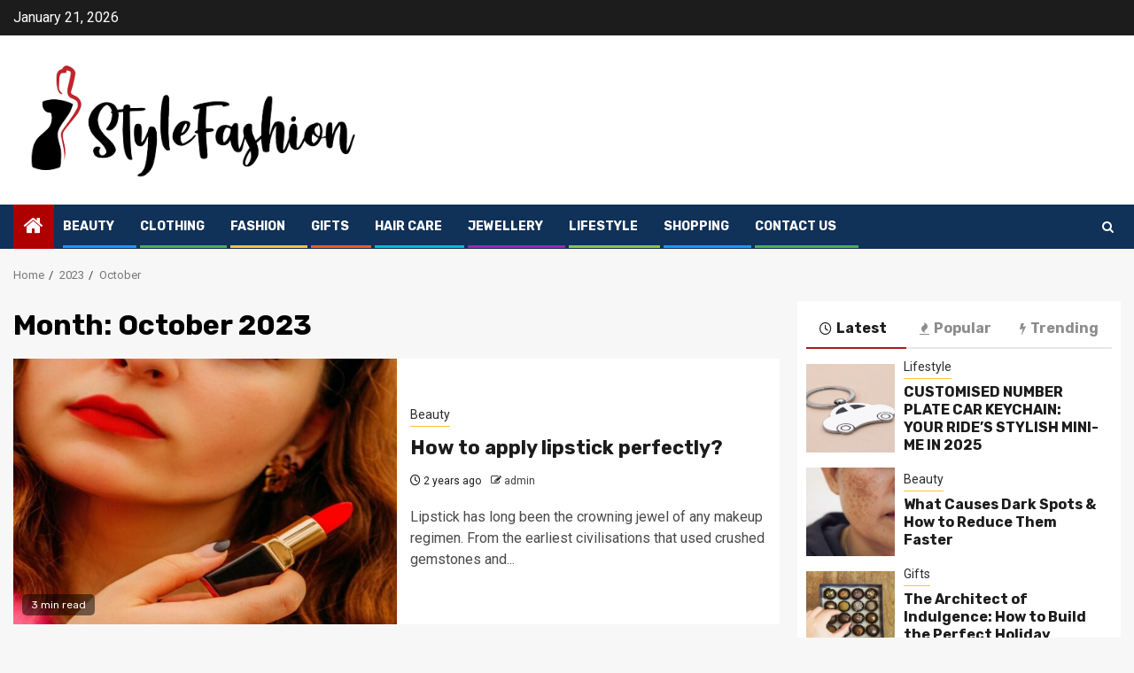

--- FILE ---
content_type: text/html; charset=UTF-8
request_url: https://luxuryfashionsstyle.com/2023/10/
body_size: 13839
content:
    <!doctype html>
<html lang="en-US">
    <head>
		<meta name="adxom-verification" content="1gnitsoptseugdiap314516cbe9d67f24590f76d9ebc6">

        <meta charset="UTF-8">
        <meta name="viewport" content="width=device-width, initial-scale=1">
        <link rel="profile" href="https://gmpg.org/xfn/11">
<script async src="https://pagead2.googlesyndication.com/pagead/js/adsbygoogle.js?client=ca-pub-7003628982713027"
     crossorigin="anonymous"></script>
<meta name="robots" content="noodp" />
<meta name="robots" content="index, follow" /> 
        <title>October, 2023 | Luxuryfashionsstyle.com</title>
    <style>
        #wpadminbar #wp-admin-bar-p404_free_top_button .ab-icon:before {
            content: "\f103";
            color:red;
            top: 2px;
        }
    </style>
    <meta name='robots' content='max-image-preview:large' />
	<style>img:is([sizes="auto" i], [sizes^="auto," i]) { contain-intrinsic-size: 3000px 1500px }</style>
	
<!-- All In One SEO Pack 3.7.1[558,593] -->
<meta name="robots" content="noindex,follow" />

<script type="application/ld+json" class="aioseop-schema">{"@context":"https://schema.org","@graph":[{"@type":"Organization","@id":"https://luxuryfashionsstyle.com/#organization","url":"https://luxuryfashionsstyle.com/","name":"My Blog","sameAs":[],"logo":{"@type":"ImageObject","@id":"https://luxuryfashionsstyle.com/#logo","url":"https://luxuryfashionsstyle.com/wp-content/uploads/2022/04/cropped-luxuryfashionsstyle.png","caption":""},"image":{"@id":"https://luxuryfashionsstyle.com/#logo"}},{"@type":"WebSite","@id":"https://luxuryfashionsstyle.com/#website","url":"https://luxuryfashionsstyle.com/","name":"My Blog","publisher":{"@id":"https://luxuryfashionsstyle.com/#organization"},"potentialAction":{"@type":"SearchAction","target":"https://luxuryfashionsstyle.com/?s={search_term_string}","query-input":"required name=search_term_string"}},{"@type":"CollectionPage","@id":"https://luxuryfashionsstyle.com/2023/10/#collectionpage","url":"https://luxuryfashionsstyle.com/2023/10/","inLanguage":"en-US","name":"Month: October 2023","isPartOf":{"@id":"https://luxuryfashionsstyle.com/#website"},"breadcrumb":{"@id":"https://luxuryfashionsstyle.com/2023/10/#breadcrumblist"}},{"@type":"BreadcrumbList","@id":"https://luxuryfashionsstyle.com/2023/10/#breadcrumblist","itemListElement":[{"@type":"ListItem","position":1,"item":{"@type":"WebPage","@id":"https://luxuryfashionsstyle.com/","url":"https://luxuryfashionsstyle.com/","name":"Luxury Fashions Style and Shopping Ideas News | Luxuryfashionsstyle.com"}},{"@type":"ListItem","position":2,"item":{"@type":"WebPage","@id":"https://luxuryfashionsstyle.com/2023/","url":"https://luxuryfashionsstyle.com/2023/","name":"Year: 2023"}},{"@type":"ListItem","position":3,"item":{"@type":"WebPage","@id":"https://luxuryfashionsstyle.com/2023/10/","url":"https://luxuryfashionsstyle.com/2023/10/","name":"Month: October 2023"}}]}]}</script>
<link rel="canonical" href="https://luxuryfashionsstyle.com/2023/10/" />
<!-- All In One SEO Pack -->
<link rel='dns-prefetch' href='//fonts.googleapis.com' />
<link rel="alternate" type="application/rss+xml" title="My Blog &raquo; Feed" href="https://luxuryfashionsstyle.com/feed/" />
<link rel="alternate" type="application/rss+xml" title="My Blog &raquo; Comments Feed" href="https://luxuryfashionsstyle.com/comments/feed/" />
<script type="text/javascript">
/* <![CDATA[ */
window._wpemojiSettings = {"baseUrl":"https:\/\/s.w.org\/images\/core\/emoji\/16.0.1\/72x72\/","ext":".png","svgUrl":"https:\/\/s.w.org\/images\/core\/emoji\/16.0.1\/svg\/","svgExt":".svg","source":{"concatemoji":"https:\/\/luxuryfashionsstyle.com\/wp-includes\/js\/wp-emoji-release.min.js?ver=6.8.3"}};
/*! This file is auto-generated */
!function(s,n){var o,i,e;function c(e){try{var t={supportTests:e,timestamp:(new Date).valueOf()};sessionStorage.setItem(o,JSON.stringify(t))}catch(e){}}function p(e,t,n){e.clearRect(0,0,e.canvas.width,e.canvas.height),e.fillText(t,0,0);var t=new Uint32Array(e.getImageData(0,0,e.canvas.width,e.canvas.height).data),a=(e.clearRect(0,0,e.canvas.width,e.canvas.height),e.fillText(n,0,0),new Uint32Array(e.getImageData(0,0,e.canvas.width,e.canvas.height).data));return t.every(function(e,t){return e===a[t]})}function u(e,t){e.clearRect(0,0,e.canvas.width,e.canvas.height),e.fillText(t,0,0);for(var n=e.getImageData(16,16,1,1),a=0;a<n.data.length;a++)if(0!==n.data[a])return!1;return!0}function f(e,t,n,a){switch(t){case"flag":return n(e,"\ud83c\udff3\ufe0f\u200d\u26a7\ufe0f","\ud83c\udff3\ufe0f\u200b\u26a7\ufe0f")?!1:!n(e,"\ud83c\udde8\ud83c\uddf6","\ud83c\udde8\u200b\ud83c\uddf6")&&!n(e,"\ud83c\udff4\udb40\udc67\udb40\udc62\udb40\udc65\udb40\udc6e\udb40\udc67\udb40\udc7f","\ud83c\udff4\u200b\udb40\udc67\u200b\udb40\udc62\u200b\udb40\udc65\u200b\udb40\udc6e\u200b\udb40\udc67\u200b\udb40\udc7f");case"emoji":return!a(e,"\ud83e\udedf")}return!1}function g(e,t,n,a){var r="undefined"!=typeof WorkerGlobalScope&&self instanceof WorkerGlobalScope?new OffscreenCanvas(300,150):s.createElement("canvas"),o=r.getContext("2d",{willReadFrequently:!0}),i=(o.textBaseline="top",o.font="600 32px Arial",{});return e.forEach(function(e){i[e]=t(o,e,n,a)}),i}function t(e){var t=s.createElement("script");t.src=e,t.defer=!0,s.head.appendChild(t)}"undefined"!=typeof Promise&&(o="wpEmojiSettingsSupports",i=["flag","emoji"],n.supports={everything:!0,everythingExceptFlag:!0},e=new Promise(function(e){s.addEventListener("DOMContentLoaded",e,{once:!0})}),new Promise(function(t){var n=function(){try{var e=JSON.parse(sessionStorage.getItem(o));if("object"==typeof e&&"number"==typeof e.timestamp&&(new Date).valueOf()<e.timestamp+604800&&"object"==typeof e.supportTests)return e.supportTests}catch(e){}return null}();if(!n){if("undefined"!=typeof Worker&&"undefined"!=typeof OffscreenCanvas&&"undefined"!=typeof URL&&URL.createObjectURL&&"undefined"!=typeof Blob)try{var e="postMessage("+g.toString()+"("+[JSON.stringify(i),f.toString(),p.toString(),u.toString()].join(",")+"));",a=new Blob([e],{type:"text/javascript"}),r=new Worker(URL.createObjectURL(a),{name:"wpTestEmojiSupports"});return void(r.onmessage=function(e){c(n=e.data),r.terminate(),t(n)})}catch(e){}c(n=g(i,f,p,u))}t(n)}).then(function(e){for(var t in e)n.supports[t]=e[t],n.supports.everything=n.supports.everything&&n.supports[t],"flag"!==t&&(n.supports.everythingExceptFlag=n.supports.everythingExceptFlag&&n.supports[t]);n.supports.everythingExceptFlag=n.supports.everythingExceptFlag&&!n.supports.flag,n.DOMReady=!1,n.readyCallback=function(){n.DOMReady=!0}}).then(function(){return e}).then(function(){var e;n.supports.everything||(n.readyCallback(),(e=n.source||{}).concatemoji?t(e.concatemoji):e.wpemoji&&e.twemoji&&(t(e.twemoji),t(e.wpemoji)))}))}((window,document),window._wpemojiSettings);
/* ]]> */
</script>
		<style type="text/css">
			.epvc-eye {
				margin-right: 3px;
				width: 13px;
				display: inline-block;
				height: 13px;
				border: solid 1px #000;
				border-radius:  75% 15%;
				position: relative;
				transform: rotate(45deg);
			}
			.epvc-eye:before {
				content: '';
				display: block;
				position: absolute;
				width: 5px;
				height: 5px;
				border: solid 1px #000;
				border-radius: 50%;
				left: 3px;
				top: 3px;
			}
		</style>
	<style id='wp-emoji-styles-inline-css' type='text/css'>

	img.wp-smiley, img.emoji {
		display: inline !important;
		border: none !important;
		box-shadow: none !important;
		height: 1em !important;
		width: 1em !important;
		margin: 0 0.07em !important;
		vertical-align: -0.1em !important;
		background: none !important;
		padding: 0 !important;
	}
</style>
<link rel='stylesheet' id='wp-block-library-css' href='https://luxuryfashionsstyle.com/wp-includes/css/dist/block-library/style.min.css?ver=6.8.3' type='text/css' media='all' />
<style id='wp-block-library-theme-inline-css' type='text/css'>
.wp-block-audio :where(figcaption){color:#555;font-size:13px;text-align:center}.is-dark-theme .wp-block-audio :where(figcaption){color:#ffffffa6}.wp-block-audio{margin:0 0 1em}.wp-block-code{border:1px solid #ccc;border-radius:4px;font-family:Menlo,Consolas,monaco,monospace;padding:.8em 1em}.wp-block-embed :where(figcaption){color:#555;font-size:13px;text-align:center}.is-dark-theme .wp-block-embed :where(figcaption){color:#ffffffa6}.wp-block-embed{margin:0 0 1em}.blocks-gallery-caption{color:#555;font-size:13px;text-align:center}.is-dark-theme .blocks-gallery-caption{color:#ffffffa6}:root :where(.wp-block-image figcaption){color:#555;font-size:13px;text-align:center}.is-dark-theme :root :where(.wp-block-image figcaption){color:#ffffffa6}.wp-block-image{margin:0 0 1em}.wp-block-pullquote{border-bottom:4px solid;border-top:4px solid;color:currentColor;margin-bottom:1.75em}.wp-block-pullquote cite,.wp-block-pullquote footer,.wp-block-pullquote__citation{color:currentColor;font-size:.8125em;font-style:normal;text-transform:uppercase}.wp-block-quote{border-left:.25em solid;margin:0 0 1.75em;padding-left:1em}.wp-block-quote cite,.wp-block-quote footer{color:currentColor;font-size:.8125em;font-style:normal;position:relative}.wp-block-quote:where(.has-text-align-right){border-left:none;border-right:.25em solid;padding-left:0;padding-right:1em}.wp-block-quote:where(.has-text-align-center){border:none;padding-left:0}.wp-block-quote.is-large,.wp-block-quote.is-style-large,.wp-block-quote:where(.is-style-plain){border:none}.wp-block-search .wp-block-search__label{font-weight:700}.wp-block-search__button{border:1px solid #ccc;padding:.375em .625em}:where(.wp-block-group.has-background){padding:1.25em 2.375em}.wp-block-separator.has-css-opacity{opacity:.4}.wp-block-separator{border:none;border-bottom:2px solid;margin-left:auto;margin-right:auto}.wp-block-separator.has-alpha-channel-opacity{opacity:1}.wp-block-separator:not(.is-style-wide):not(.is-style-dots){width:100px}.wp-block-separator.has-background:not(.is-style-dots){border-bottom:none;height:1px}.wp-block-separator.has-background:not(.is-style-wide):not(.is-style-dots){height:2px}.wp-block-table{margin:0 0 1em}.wp-block-table td,.wp-block-table th{word-break:normal}.wp-block-table :where(figcaption){color:#555;font-size:13px;text-align:center}.is-dark-theme .wp-block-table :where(figcaption){color:#ffffffa6}.wp-block-video :where(figcaption){color:#555;font-size:13px;text-align:center}.is-dark-theme .wp-block-video :where(figcaption){color:#ffffffa6}.wp-block-video{margin:0 0 1em}:root :where(.wp-block-template-part.has-background){margin-bottom:0;margin-top:0;padding:1.25em 2.375em}
</style>
<style id='classic-theme-styles-inline-css' type='text/css'>
/*! This file is auto-generated */
.wp-block-button__link{color:#fff;background-color:#32373c;border-radius:9999px;box-shadow:none;text-decoration:none;padding:calc(.667em + 2px) calc(1.333em + 2px);font-size:1.125em}.wp-block-file__button{background:#32373c;color:#fff;text-decoration:none}
</style>
<style id='global-styles-inline-css' type='text/css'>
:root{--wp--preset--aspect-ratio--square: 1;--wp--preset--aspect-ratio--4-3: 4/3;--wp--preset--aspect-ratio--3-4: 3/4;--wp--preset--aspect-ratio--3-2: 3/2;--wp--preset--aspect-ratio--2-3: 2/3;--wp--preset--aspect-ratio--16-9: 16/9;--wp--preset--aspect-ratio--9-16: 9/16;--wp--preset--color--black: #000000;--wp--preset--color--cyan-bluish-gray: #abb8c3;--wp--preset--color--white: #ffffff;--wp--preset--color--pale-pink: #f78da7;--wp--preset--color--vivid-red: #cf2e2e;--wp--preset--color--luminous-vivid-orange: #ff6900;--wp--preset--color--luminous-vivid-amber: #fcb900;--wp--preset--color--light-green-cyan: #7bdcb5;--wp--preset--color--vivid-green-cyan: #00d084;--wp--preset--color--pale-cyan-blue: #8ed1fc;--wp--preset--color--vivid-cyan-blue: #0693e3;--wp--preset--color--vivid-purple: #9b51e0;--wp--preset--gradient--vivid-cyan-blue-to-vivid-purple: linear-gradient(135deg,rgba(6,147,227,1) 0%,rgb(155,81,224) 100%);--wp--preset--gradient--light-green-cyan-to-vivid-green-cyan: linear-gradient(135deg,rgb(122,220,180) 0%,rgb(0,208,130) 100%);--wp--preset--gradient--luminous-vivid-amber-to-luminous-vivid-orange: linear-gradient(135deg,rgba(252,185,0,1) 0%,rgba(255,105,0,1) 100%);--wp--preset--gradient--luminous-vivid-orange-to-vivid-red: linear-gradient(135deg,rgba(255,105,0,1) 0%,rgb(207,46,46) 100%);--wp--preset--gradient--very-light-gray-to-cyan-bluish-gray: linear-gradient(135deg,rgb(238,238,238) 0%,rgb(169,184,195) 100%);--wp--preset--gradient--cool-to-warm-spectrum: linear-gradient(135deg,rgb(74,234,220) 0%,rgb(151,120,209) 20%,rgb(207,42,186) 40%,rgb(238,44,130) 60%,rgb(251,105,98) 80%,rgb(254,248,76) 100%);--wp--preset--gradient--blush-light-purple: linear-gradient(135deg,rgb(255,206,236) 0%,rgb(152,150,240) 100%);--wp--preset--gradient--blush-bordeaux: linear-gradient(135deg,rgb(254,205,165) 0%,rgb(254,45,45) 50%,rgb(107,0,62) 100%);--wp--preset--gradient--luminous-dusk: linear-gradient(135deg,rgb(255,203,112) 0%,rgb(199,81,192) 50%,rgb(65,88,208) 100%);--wp--preset--gradient--pale-ocean: linear-gradient(135deg,rgb(255,245,203) 0%,rgb(182,227,212) 50%,rgb(51,167,181) 100%);--wp--preset--gradient--electric-grass: linear-gradient(135deg,rgb(202,248,128) 0%,rgb(113,206,126) 100%);--wp--preset--gradient--midnight: linear-gradient(135deg,rgb(2,3,129) 0%,rgb(40,116,252) 100%);--wp--preset--font-size--small: 13px;--wp--preset--font-size--medium: 20px;--wp--preset--font-size--large: 36px;--wp--preset--font-size--x-large: 42px;--wp--preset--spacing--20: 0.44rem;--wp--preset--spacing--30: 0.67rem;--wp--preset--spacing--40: 1rem;--wp--preset--spacing--50: 1.5rem;--wp--preset--spacing--60: 2.25rem;--wp--preset--spacing--70: 3.38rem;--wp--preset--spacing--80: 5.06rem;--wp--preset--shadow--natural: 6px 6px 9px rgba(0, 0, 0, 0.2);--wp--preset--shadow--deep: 12px 12px 50px rgba(0, 0, 0, 0.4);--wp--preset--shadow--sharp: 6px 6px 0px rgba(0, 0, 0, 0.2);--wp--preset--shadow--outlined: 6px 6px 0px -3px rgba(255, 255, 255, 1), 6px 6px rgba(0, 0, 0, 1);--wp--preset--shadow--crisp: 6px 6px 0px rgba(0, 0, 0, 1);}:root :where(.is-layout-flow) > :first-child{margin-block-start: 0;}:root :where(.is-layout-flow) > :last-child{margin-block-end: 0;}:root :where(.is-layout-flow) > *{margin-block-start: 24px;margin-block-end: 0;}:root :where(.is-layout-constrained) > :first-child{margin-block-start: 0;}:root :where(.is-layout-constrained) > :last-child{margin-block-end: 0;}:root :where(.is-layout-constrained) > *{margin-block-start: 24px;margin-block-end: 0;}:root :where(.is-layout-flex){gap: 24px;}:root :where(.is-layout-grid){gap: 24px;}body .is-layout-flex{display: flex;}.is-layout-flex{flex-wrap: wrap;align-items: center;}.is-layout-flex > :is(*, div){margin: 0;}body .is-layout-grid{display: grid;}.is-layout-grid > :is(*, div){margin: 0;}.has-black-color{color: var(--wp--preset--color--black) !important;}.has-cyan-bluish-gray-color{color: var(--wp--preset--color--cyan-bluish-gray) !important;}.has-white-color{color: var(--wp--preset--color--white) !important;}.has-pale-pink-color{color: var(--wp--preset--color--pale-pink) !important;}.has-vivid-red-color{color: var(--wp--preset--color--vivid-red) !important;}.has-luminous-vivid-orange-color{color: var(--wp--preset--color--luminous-vivid-orange) !important;}.has-luminous-vivid-amber-color{color: var(--wp--preset--color--luminous-vivid-amber) !important;}.has-light-green-cyan-color{color: var(--wp--preset--color--light-green-cyan) !important;}.has-vivid-green-cyan-color{color: var(--wp--preset--color--vivid-green-cyan) !important;}.has-pale-cyan-blue-color{color: var(--wp--preset--color--pale-cyan-blue) !important;}.has-vivid-cyan-blue-color{color: var(--wp--preset--color--vivid-cyan-blue) !important;}.has-vivid-purple-color{color: var(--wp--preset--color--vivid-purple) !important;}.has-black-background-color{background-color: var(--wp--preset--color--black) !important;}.has-cyan-bluish-gray-background-color{background-color: var(--wp--preset--color--cyan-bluish-gray) !important;}.has-white-background-color{background-color: var(--wp--preset--color--white) !important;}.has-pale-pink-background-color{background-color: var(--wp--preset--color--pale-pink) !important;}.has-vivid-red-background-color{background-color: var(--wp--preset--color--vivid-red) !important;}.has-luminous-vivid-orange-background-color{background-color: var(--wp--preset--color--luminous-vivid-orange) !important;}.has-luminous-vivid-amber-background-color{background-color: var(--wp--preset--color--luminous-vivid-amber) !important;}.has-light-green-cyan-background-color{background-color: var(--wp--preset--color--light-green-cyan) !important;}.has-vivid-green-cyan-background-color{background-color: var(--wp--preset--color--vivid-green-cyan) !important;}.has-pale-cyan-blue-background-color{background-color: var(--wp--preset--color--pale-cyan-blue) !important;}.has-vivid-cyan-blue-background-color{background-color: var(--wp--preset--color--vivid-cyan-blue) !important;}.has-vivid-purple-background-color{background-color: var(--wp--preset--color--vivid-purple) !important;}.has-black-border-color{border-color: var(--wp--preset--color--black) !important;}.has-cyan-bluish-gray-border-color{border-color: var(--wp--preset--color--cyan-bluish-gray) !important;}.has-white-border-color{border-color: var(--wp--preset--color--white) !important;}.has-pale-pink-border-color{border-color: var(--wp--preset--color--pale-pink) !important;}.has-vivid-red-border-color{border-color: var(--wp--preset--color--vivid-red) !important;}.has-luminous-vivid-orange-border-color{border-color: var(--wp--preset--color--luminous-vivid-orange) !important;}.has-luminous-vivid-amber-border-color{border-color: var(--wp--preset--color--luminous-vivid-amber) !important;}.has-light-green-cyan-border-color{border-color: var(--wp--preset--color--light-green-cyan) !important;}.has-vivid-green-cyan-border-color{border-color: var(--wp--preset--color--vivid-green-cyan) !important;}.has-pale-cyan-blue-border-color{border-color: var(--wp--preset--color--pale-cyan-blue) !important;}.has-vivid-cyan-blue-border-color{border-color: var(--wp--preset--color--vivid-cyan-blue) !important;}.has-vivid-purple-border-color{border-color: var(--wp--preset--color--vivid-purple) !important;}.has-vivid-cyan-blue-to-vivid-purple-gradient-background{background: var(--wp--preset--gradient--vivid-cyan-blue-to-vivid-purple) !important;}.has-light-green-cyan-to-vivid-green-cyan-gradient-background{background: var(--wp--preset--gradient--light-green-cyan-to-vivid-green-cyan) !important;}.has-luminous-vivid-amber-to-luminous-vivid-orange-gradient-background{background: var(--wp--preset--gradient--luminous-vivid-amber-to-luminous-vivid-orange) !important;}.has-luminous-vivid-orange-to-vivid-red-gradient-background{background: var(--wp--preset--gradient--luminous-vivid-orange-to-vivid-red) !important;}.has-very-light-gray-to-cyan-bluish-gray-gradient-background{background: var(--wp--preset--gradient--very-light-gray-to-cyan-bluish-gray) !important;}.has-cool-to-warm-spectrum-gradient-background{background: var(--wp--preset--gradient--cool-to-warm-spectrum) !important;}.has-blush-light-purple-gradient-background{background: var(--wp--preset--gradient--blush-light-purple) !important;}.has-blush-bordeaux-gradient-background{background: var(--wp--preset--gradient--blush-bordeaux) !important;}.has-luminous-dusk-gradient-background{background: var(--wp--preset--gradient--luminous-dusk) !important;}.has-pale-ocean-gradient-background{background: var(--wp--preset--gradient--pale-ocean) !important;}.has-electric-grass-gradient-background{background: var(--wp--preset--gradient--electric-grass) !important;}.has-midnight-gradient-background{background: var(--wp--preset--gradient--midnight) !important;}.has-small-font-size{font-size: var(--wp--preset--font-size--small) !important;}.has-medium-font-size{font-size: var(--wp--preset--font-size--medium) !important;}.has-large-font-size{font-size: var(--wp--preset--font-size--large) !important;}.has-x-large-font-size{font-size: var(--wp--preset--font-size--x-large) !important;}
:root :where(.wp-block-pullquote){font-size: 1.5em;line-height: 1.6;}
</style>
<link rel='stylesheet' id='sportion-google-fonts-css' href='https://fonts.googleapis.com/css?family=Roboto:100,300,400,500,700' type='text/css' media='all' />
<link rel='stylesheet' id='sidr-css' href='https://luxuryfashionsstyle.com/wp-content/themes/newsphere/assets/sidr/css/sidr.bare.css?ver=6.8.3' type='text/css' media='all' />
<link rel='stylesheet' id='bootstrap-css' href='https://luxuryfashionsstyle.com/wp-content/themes/newsphere/assets/bootstrap/css/bootstrap.min.css?ver=6.8.3' type='text/css' media='all' />
<link rel='stylesheet' id='newsphere-style-css' href='https://luxuryfashionsstyle.com/wp-content/themes/newsphere/style.css?ver=6.8.3' type='text/css' media='all' />
<link rel='stylesheet' id='sportion-css' href='https://luxuryfashionsstyle.com/wp-content/themes/sportion/style.css?ver=1.0.4' type='text/css' media='all' />
<link rel='stylesheet' id='aft-icons-css' href='https://luxuryfashionsstyle.com/wp-content/themes/newsphere/assets/icons/style.css?ver=6.8.3' type='text/css' media='all' />
<link rel='stylesheet' id='swiper-slider-css' href='https://luxuryfashionsstyle.com/wp-content/themes/newsphere/assets/swiper/css/swiper.min.css?ver=6.8.3' type='text/css' media='all' />
<link rel='stylesheet' id='magnific-popup-css' href='https://luxuryfashionsstyle.com/wp-content/themes/newsphere/assets/magnific-popup/magnific-popup.css?ver=6.8.3' type='text/css' media='all' />
<link rel='stylesheet' id='newsphere-google-fonts-css' href='https://fonts.googleapis.com/css?family=Roboto:400,500,700|Rubik:400,500,700&#038;subset=latin,latin-ext' type='text/css' media='all' />
<script type="text/javascript" src="https://luxuryfashionsstyle.com/wp-includes/js/jquery/jquery.min.js?ver=3.7.1" id="jquery-core-js"></script>
<script type="text/javascript" src="https://luxuryfashionsstyle.com/wp-includes/js/jquery/jquery-migrate.min.js?ver=3.4.1" id="jquery-migrate-js"></script>
<link rel="https://api.w.org/" href="https://luxuryfashionsstyle.com/wp-json/" /><link rel="EditURI" type="application/rsd+xml" title="RSD" href="https://luxuryfashionsstyle.com/xmlrpc.php?rsd" />
<meta name="generator" content="WordPress 6.8.3" />
<!-- MagenetMonetization V: 1.0.29.2--><!-- MagenetMonetization 1 --><!-- MagenetMonetization 1.1 -->        <style type="text/css">
                        body .header-style1 .top-header.data-bg:before,
            body .header-style1 .main-header.data-bg:before {
                background: rgba(0, 0, 0, 0);
            }

                        .site-title,
            .site-description {
                position: absolute;
                clip: rect(1px, 1px, 1px, 1px);
                display: none;
            }

            
            
            .elementor-default .elementor-section.elementor-section-full_width > .elementor-container,
            .elementor-default .elementor-section.elementor-section-boxed > .elementor-container,
            .elementor-page .elementor-section.elementor-section-full_width > .elementor-container,
            .elementor-page .elementor-section.elementor-section-boxed > .elementor-container{
                max-width: 1300px;
            }

            .container-wrapper .elementor {
                max-width: 100%;
            }

            .align-content-left .elementor-section-stretched,
            .align-content-right .elementor-section-stretched {
                max-width: 100%;
                left: 0 !important;
            }
        

        </style>
        <link rel="icon" href="https://luxuryfashionsstyle.com/wp-content/uploads/2022/04/cropped-luxuryfashionsstyle-1-32x32.png" sizes="32x32" />
<link rel="icon" href="https://luxuryfashionsstyle.com/wp-content/uploads/2022/04/cropped-luxuryfashionsstyle-1-192x192.png" sizes="192x192" />
<link rel="apple-touch-icon" href="https://luxuryfashionsstyle.com/wp-content/uploads/2022/04/cropped-luxuryfashionsstyle-1-180x180.png" />
<meta name="msapplication-TileImage" content="https://luxuryfashionsstyle.com/wp-content/uploads/2022/04/cropped-luxuryfashionsstyle-1-270x270.png" />
    </head>

<body class="archive date wp-custom-logo wp-embed-responsive wp-theme-newsphere wp-child-theme-sportion hfeed aft-default-mode aft-sticky-sidebar aft-hide-comment-count-in-list aft-hide-minutes-read-in-list aft-hide-date-author-in-list default-content-layout align-content-left">
    
    <div id="af-preloader">
        <div class="af-preloader-wrap">
            <div class="af-sp af-sp-wave">
            </div>
        </div>
    </div>

<div id="page" class="site">
    <a class="skip-link screen-reader-text" href="#content">Skip to content</a>


        <header id="masthead" class="header-style1 header-layout-1">

                <div class="top-header">
        <div class="container-wrapper">
            <div class="top-bar-flex">
                <div class="top-bar-left col-2">

                    
                    <div class="date-bar-left">
                                                    <span class="topbar-date">
                                        January 21, 2026                                    </span>

                                            </div>
                </div>

                <div class="top-bar-right col-2">
  						<span class="aft-small-social-menu">
  							  						</span>
                </div>
            </div>
        </div>

    </div>
<div class="main-header data-bg" data-background="https://luxuryfashionsstyle.com/wp-content/uploads/2022/04/cropped-white.jpg">
    <div class="container-wrapper">
        <div class="af-container-row af-flex-container">
            <div class="col-3 float-l pad">
                <div class="logo-brand">
                    <div class="site-branding">
                        <a href="https://luxuryfashionsstyle.com/" class="custom-logo-link" rel="home"><img width="488" height="171" src="https://luxuryfashionsstyle.com/wp-content/uploads/2022/04/cropped-luxuryfashionsstyle.png" class="custom-logo" alt="My Blog" decoding="async" fetchpriority="high" srcset="https://luxuryfashionsstyle.com/wp-content/uploads/2022/04/cropped-luxuryfashionsstyle.png 488w, https://luxuryfashionsstyle.com/wp-content/uploads/2022/04/cropped-luxuryfashionsstyle-300x105.png 300w" sizes="(max-width: 488px) 100vw, 488px" /></a>                            <p class="site-title font-family-1">
                                <a href="https://luxuryfashionsstyle.com/"
                                   rel="home">My Blog</a>
                            </p>
                        
                                                    <p class="site-description">My WordPress Blog</p>
                                            </div>
                </div>
            </div>
            <div class="col-66 float-l pad">
                            </div>
        </div>
    </div>

</div>

            <div class="header-menu-part">
                <div id="main-navigation-bar" class="bottom-bar">
                    <div class="navigation-section-wrapper">
                        <div class="container-wrapper">
                            <div class="header-middle-part">
                                <div class="navigation-container">
                                    <nav class="main-navigation clearfix">
                                                                                <span class="aft-home-icon">
                                                                                    <a href="https://luxuryfashionsstyle.com">
                                            <i class="fa fa-home" aria-hidden="true"></i>
                                        </a>
                                    </span>
                                                                                <div class="aft-dynamic-navigation-elements">
                                            <button class="toggle-menu" aria-controls="primary-menu" aria-expanded="false">
                                            <span class="screen-reader-text">
                                                Primary Menu                                            </span>
                                                <i class="ham"></i>
                                            </button>


                                            <div class="menu main-menu menu-desktop show-menu-border"><ul id="primary-menu" class="menu"><li id="menu-item-42" class="menu-item menu-item-type-taxonomy menu-item-object-category menu-item-42"><a href="https://luxuryfashionsstyle.com/category/beauty/">Beauty</a></li>
<li id="menu-item-43" class="menu-item menu-item-type-taxonomy menu-item-object-category menu-item-43"><a href="https://luxuryfashionsstyle.com/category/clothing/">Clothing</a></li>
<li id="menu-item-44" class="menu-item menu-item-type-taxonomy menu-item-object-category menu-item-44"><a href="https://luxuryfashionsstyle.com/category/fashion/">Fashion</a></li>
<li id="menu-item-45" class="menu-item menu-item-type-taxonomy menu-item-object-category menu-item-45"><a href="https://luxuryfashionsstyle.com/category/gifts/">Gifts</a></li>
<li id="menu-item-46" class="menu-item menu-item-type-taxonomy menu-item-object-category menu-item-46"><a href="https://luxuryfashionsstyle.com/category/hair-care/">Hair Care</a></li>
<li id="menu-item-47" class="menu-item menu-item-type-taxonomy menu-item-object-category menu-item-47"><a href="https://luxuryfashionsstyle.com/category/jewellery/">Jewellery</a></li>
<li id="menu-item-48" class="menu-item menu-item-type-taxonomy menu-item-object-category menu-item-48"><a href="https://luxuryfashionsstyle.com/category/lifestyle/">Lifestyle</a></li>
<li id="menu-item-49" class="menu-item menu-item-type-taxonomy menu-item-object-category menu-item-49"><a href="https://luxuryfashionsstyle.com/category/shopping/">Shopping</a></li>
<li id="menu-item-172" class="menu-item menu-item-type-post_type menu-item-object-page menu-item-172"><a href="https://luxuryfashionsstyle.com/contact-us/">Contact Us</a></li>
</ul></div>                                        </div>

                                    </nav>
                                </div>
                            </div>
                            <div class="header-right-part">

                                                                <div class="af-search-wrap">
                                    <div class="search-overlay">
                                        <a href="#" title="Search" class="search-icon">
                                            <i class="fa fa-search"></i>
                                        </a>
                                        <div class="af-search-form">
                                            <form role="search" method="get" class="search-form" action="https://luxuryfashionsstyle.com/">
				<label>
					<span class="screen-reader-text">Search for:</span>
					<input type="search" class="search-field" placeholder="Search &hellip;" value="" name="s" />
				</label>
				<input type="submit" class="search-submit" value="Search" />
			</form>                                        </div>
                                    </div>
                                </div>
                            </div>
                        </div>
                    </div>
                </div>
            </div>
        </header>

        <!-- end slider-section -->
        
            <div class="af-breadcrumbs-wrapper container-wrapper">
            <div class="af-breadcrumbs font-family-1 color-pad">
                <div role="navigation" aria-label="Breadcrumbs" class="breadcrumb-trail breadcrumbs" itemprop="breadcrumb"><ul class="trail-items" itemscope itemtype="http://schema.org/BreadcrumbList"><meta name="numberOfItems" content="3" /><meta name="itemListOrder" content="Ascending" /><li itemprop="itemListElement" itemscope itemtype="http://schema.org/ListItem" class="trail-item trail-begin"><a href="https://luxuryfashionsstyle.com/" rel="home" itemprop="item"><span itemprop="name">Home</span></a><meta itemprop="position" content="1" /></li><li itemprop="itemListElement" itemscope itemtype="http://schema.org/ListItem" class="trail-item"><a href="https://luxuryfashionsstyle.com/2023/" itemprop="item"><span itemprop="name">2023</span></a><meta itemprop="position" content="2" /></li><li itemprop="itemListElement" itemscope itemtype="http://schema.org/ListItem" class="trail-item trail-end"><a href="https://luxuryfashionsstyle.com/2023/10/" itemprop="item"><span itemprop="name">October</span></a><meta itemprop="position" content="3" /></li></ul></div>            </div>
        </div>
            <div id="content" class="container-wrapper">

    <div id="primary" class="content-area">
        <main id="main" class="site-main">

			
                <header class="header-title-wrapper1">
					<h1 class="page-title">Month: <span>October 2023</span></h1>                </header><!-- .header-title-wrapper -->
				    <div class="af-container-row aft-archive-wrapper clearfix archive-layout-list">
    


		            <article id="post-234" class="latest-posts-list col-1 float-l pad archive-layout-list archive-image-left post-234 post type-post status-publish format-standard has-post-thumbnail hentry category-beauty" >
				<div class="archive-list-post list-style" >
    <div class="read-single color-pad">
        <div class="read-img pos-rel col-2 float-l read-bg-img af-sec-list-img">
            <a href="https://luxuryfashionsstyle.com/how-to-apply-lipstick-perfectly/">
            <img width="640" height="359" src="https://luxuryfashionsstyle.com/wp-content/uploads/2023/10/lipstick-perfectly-768x431.jpg" class="attachment-medium_large size-medium_large wp-post-image" alt="lipstick perfectly" decoding="async" srcset="https://luxuryfashionsstyle.com/wp-content/uploads/2023/10/lipstick-perfectly-768x431.jpg 768w, https://luxuryfashionsstyle.com/wp-content/uploads/2023/10/lipstick-perfectly-300x168.jpg 300w, https://luxuryfashionsstyle.com/wp-content/uploads/2023/10/lipstick-perfectly.jpg 876w" sizes="(max-width: 640px) 100vw, 640px" />            </a>
            <span class="min-read-post-format">
                                <span class="min-read">3 min read</span>
            </span>


                    </div>
        <div class="read-details col-2 float-l pad af-sec-list-txt color-tp-pad">
            <div class="read-categories">
                <ul class="cat-links"><li class="meta-category">
                             <a class="newsphere-categories category-color-1" href="https://luxuryfashionsstyle.com/category/beauty/" alt="View all posts in Beauty"> 
                                 Beauty
                             </a>
                        </li></ul>            </div>
            <div class="read-title">
                <h4>
                    <a href="https://luxuryfashionsstyle.com/how-to-apply-lipstick-perfectly/">How to apply lipstick perfectly?</a>
                </h4>
            </div>
            <div class="entry-meta">
                
            <span class="author-links">

                            <span class="item-metadata posts-date">
                <i class="fa fa-clock-o"></i>
                    2 years ago            </span>
                            
                    <span class="item-metadata posts-author byline">
                    <i class="fa fa-pencil-square-o"></i>
                                    <a href="https://luxuryfashionsstyle.com/author/admin/">
                    admin                </a>
               </span>
                
        </span>
                    </div>

                            <div class="read-descprition full-item-discription">
                    <div class="post-description">
                                                    <p>Lipstick has long been the crowning jewel of any makeup regimen. From the earliest civilisations that used crushed gemstones and...</p>
                                            </div>
                </div>
            

        </div>
    </div>
    </div>









            </article>
		
		


		            <article id="post-230" class="latest-posts-list col-1 float-l pad archive-layout-list archive-image-left post-230 post type-post status-publish format-standard has-post-thumbnail hentry category-beauty" >
				<div class="archive-list-post list-style" >
    <div class="read-single color-pad">
        <div class="read-img pos-rel col-2 float-l read-bg-img af-sec-list-img">
            <a href="https://luxuryfashionsstyle.com/decoding-the-science-of-youth-essential-anti-aging-ingredients-with-eterna-clinic-bali/">
            <img width="640" height="416" src="https://luxuryfashionsstyle.com/wp-content/uploads/2023/10/ETERNA-Clinic-Bali-768x499.png" class="attachment-medium_large size-medium_large wp-post-image" alt="ETERNA Clinic Bali" decoding="async" srcset="https://luxuryfashionsstyle.com/wp-content/uploads/2023/10/ETERNA-Clinic-Bali-768x499.png 768w, https://luxuryfashionsstyle.com/wp-content/uploads/2023/10/ETERNA-Clinic-Bali-300x195.png 300w, https://luxuryfashionsstyle.com/wp-content/uploads/2023/10/ETERNA-Clinic-Bali.png 857w" sizes="(max-width: 640px) 100vw, 640px" />            </a>
            <span class="min-read-post-format">
                                <span class="min-read">2 min read</span>
            </span>


                    </div>
        <div class="read-details col-2 float-l pad af-sec-list-txt color-tp-pad">
            <div class="read-categories">
                <ul class="cat-links"><li class="meta-category">
                             <a class="newsphere-categories category-color-1" href="https://luxuryfashionsstyle.com/category/beauty/" alt="View all posts in Beauty"> 
                                 Beauty
                             </a>
                        </li></ul>            </div>
            <div class="read-title">
                <h4>
                    <a href="https://luxuryfashionsstyle.com/decoding-the-science-of-youth-essential-anti-aging-ingredients-with-eterna-clinic-bali/">Decoding the Science of Youth: Essential Anti-Aging Ingredients with ETERNA Clinic Bali</a>
                </h4>
            </div>
            <div class="entry-meta">
                
            <span class="author-links">

                            <span class="item-metadata posts-date">
                <i class="fa fa-clock-o"></i>
                    2 years ago            </span>
                            
                    <span class="item-metadata posts-author byline">
                    <i class="fa fa-pencil-square-o"></i>
                                    <a href="https://luxuryfashionsstyle.com/author/admin/">
                    admin                </a>
               </span>
                
        </span>
                    </div>

                            <div class="read-descprition full-item-discription">
                    <div class="post-description">
                                                    <p>The quest for ageless beauty has led to a proliferation of skincare products boasting a plethora of ingredients. But which...</p>
                                            </div>
                </div>
            

        </div>
    </div>
    </div>









            </article>
		
		


		            <article id="post-227" class="latest-posts-list col-1 float-l pad archive-layout-list archive-image-left post-227 post type-post status-publish format-standard has-post-thumbnail hentry category-lifestyle" >
				<div class="archive-list-post list-style" >
    <div class="read-single color-pad">
        <div class="read-img pos-rel col-2 float-l read-bg-img af-sec-list-img">
            <a href="https://luxuryfashionsstyle.com/true-protection-is-your-trusted-choice-for-the-best-bodyguard-service-in-thailand/">
            <img width="640" height="420" src="https://luxuryfashionsstyle.com/wp-content/uploads/2023/10/bodyguard-service-768x504.png" class="attachment-medium_large size-medium_large wp-post-image" alt="bodyguard service" decoding="async" srcset="https://luxuryfashionsstyle.com/wp-content/uploads/2023/10/bodyguard-service-768x504.png 768w, https://luxuryfashionsstyle.com/wp-content/uploads/2023/10/bodyguard-service-300x197.png 300w, https://luxuryfashionsstyle.com/wp-content/uploads/2023/10/bodyguard-service.png 841w" sizes="(max-width: 640px) 100vw, 640px" />            </a>
            <span class="min-read-post-format">
                                <span class="min-read">3 min read</span>
            </span>


                    </div>
        <div class="read-details col-2 float-l pad af-sec-list-txt color-tp-pad">
            <div class="read-categories">
                <ul class="cat-links"><li class="meta-category">
                             <a class="newsphere-categories category-color-1" href="https://luxuryfashionsstyle.com/category/lifestyle/" alt="View all posts in Lifestyle"> 
                                 Lifestyle
                             </a>
                        </li></ul>            </div>
            <div class="read-title">
                <h4>
                    <a href="https://luxuryfashionsstyle.com/true-protection-is-your-trusted-choice-for-the-best-bodyguard-service-in-thailand/">True Protection is your trusted choice for the best bodyguard service in Thailand</a>
                </h4>
            </div>
            <div class="entry-meta">
                
            <span class="author-links">

                            <span class="item-metadata posts-date">
                <i class="fa fa-clock-o"></i>
                    2 years ago            </span>
                            
                    <span class="item-metadata posts-author byline">
                    <i class="fa fa-pencil-square-o"></i>
                                    <a href="https://luxuryfashionsstyle.com/author/admin/">
                    admin                </a>
               </span>
                
        </span>
                    </div>

                            <div class="read-descprition full-item-discription">
                    <div class="post-description">
                                                    <p>When it comes to your safety and security, making the right choice is crucial. In a world filled with uncertainty,...</p>
                                            </div>
                </div>
            

        </div>
    </div>
    </div>









            </article>
		
		        </div>
    
            <div class="col col-ten">
                <div class="newsphere-pagination">
					                </div>
            </div>
        </main><!-- #main -->
    </div><!-- #primary -->

<!-- MagenetMonetization 4 -->



<div id="secondary" class="sidebar-area sidebar-sticky-top">
    <div class="theiaStickySidebar">
        <aside class="widget-area color-pad">
            <!-- MagenetMonetization 5 --><div id="newsphere_tabbed_posts-2" class="widget newsphere-widget newsphere_tabbed_posts_widget">            <div class="tabbed-container">
                <div class="tabbed-head">
                    <ul class="nav nav-tabs af-tabs tab-warpper" role="tablist">
                        <li class="tab tab-recent">
                            <a href="#tabbed-2-recent"
                               aria-controls="Recent" role="tab"
                               data-toggle="tab" class="font-family-1 active">
                                <i class="fa fa-clock-o" aria-hidden="true"></i>  Latest                            </a>
                        </li>
                        <li role="presentation" class="tab tab-popular">
                            <a href="#tabbed-2-popular"
                               aria-controls="Popular" role="tab"
                               data-toggle="tab" class="font-family-1">
                                <i class="fa fa-fire" aria-hidden="true"></i>  Popular                            </a>
                        </li>

                                                    <li class="tab tab-categorised">
                                <a href="#tabbed-2-categorised"
                                   aria-controls="Categorised" role="tab"
                                   data-toggle="tab" class="font-family-1">
                                   <i class="fa fa-bolt" aria-hidden="true"></i>  Trending                                </a>
                            </li>
                                            </ul>
                </div>
                <div class="tab-content">
                    <div id="tabbed-2-recent" role="tabpanel" class="tab-pane active">
                        <ul class="article-item article-list-item article-tabbed-list article-item-left">                <li class="af-double-column list-style">
                    <div class="read-single clearfix color-pad">
                                                                            <div class="read-img pos-rel col-4 float-l read-bg-img">
                                <a href="https://luxuryfashionsstyle.com/customised-number-plate-car-keychain-your-rides-stylish-mini-me-in-2025/">
                                <img width="150" height="150" src="https://luxuryfashionsstyle.com/wp-content/uploads/2025/12/customised-car-keychain-150x150.png" class="attachment-thumbnail size-thumbnail wp-post-image" alt="customised car keychain" decoding="async" loading="lazy" />                                </a>
                                <span class="min-read-post-format">
                                                <span class="min-read">3 min read</span>                                            </span>

                            </div>
                                                <div class="read-details col-75 float-l pad color-tp-pad">
                            <div class="full-item-metadata primary-font">
                                <div class="figure-categories figure-categories-bg clearfix">
                                   
                                    <ul class="cat-links"><li class="meta-category">
                             <a class="newsphere-categories category-color-1" href="https://luxuryfashionsstyle.com/category/lifestyle/" alt="View all posts in Lifestyle"> 
                                 Lifestyle
                             </a>
                        </li></ul>                                </div>
                            </div>
                            <div class="full-item-content">
                                <div class="read-title">
                                    <h4>
                                        <a href="https://luxuryfashionsstyle.com/customised-number-plate-car-keychain-your-rides-stylish-mini-me-in-2025/">
                                            CUSTOMISED NUMBER PLATE CAR KEYCHAIN: YOUR RIDE&#8217;S STYLISH MINI-ME IN 2025                                        </a>
                                    </h4>
                                </div>
                                <div class="entry-meta">
                                                                        
            <span class="author-links">

                            <span class="item-metadata posts-date">
                <i class="fa fa-clock-o"></i>
                    1 month ago            </span>
                            
                    <span class="item-metadata posts-author byline">
                    <i class="fa fa-pencil-square-o"></i>
                                    <a href="https://luxuryfashionsstyle.com/author/admin/">
                    admin                </a>
               </span>
                
        </span>
                                        </div>
                                                            </div>
                        </div>
                    </div>
                </li>
                            <li class="af-double-column list-style">
                    <div class="read-single clearfix color-pad">
                                                                            <div class="read-img pos-rel col-4 float-l read-bg-img">
                                <a href="https://luxuryfashionsstyle.com/what-causes-dark-spots-how-to-reduce-them-faster/">
                                <img width="150" height="150" src="https://luxuryfashionsstyle.com/wp-content/uploads/2025/12/causes-of-dark-spots-150x150.jpg" class="attachment-thumbnail size-thumbnail wp-post-image" alt="causes of dark spots" decoding="async" loading="lazy" />                                </a>
                                <span class="min-read-post-format">
                                                <span class="min-read">3 min read</span>                                            </span>

                            </div>
                                                <div class="read-details col-75 float-l pad color-tp-pad">
                            <div class="full-item-metadata primary-font">
                                <div class="figure-categories figure-categories-bg clearfix">
                                   
                                    <ul class="cat-links"><li class="meta-category">
                             <a class="newsphere-categories category-color-1" href="https://luxuryfashionsstyle.com/category/beauty/" alt="View all posts in Beauty"> 
                                 Beauty
                             </a>
                        </li></ul>                                </div>
                            </div>
                            <div class="full-item-content">
                                <div class="read-title">
                                    <h4>
                                        <a href="https://luxuryfashionsstyle.com/what-causes-dark-spots-how-to-reduce-them-faster/">
                                            What Causes Dark Spots &#038; How to Reduce Them Faster                                        </a>
                                    </h4>
                                </div>
                                <div class="entry-meta">
                                                                        
            <span class="author-links">

                            <span class="item-metadata posts-date">
                <i class="fa fa-clock-o"></i>
                    1 month ago            </span>
                            
                    <span class="item-metadata posts-author byline">
                    <i class="fa fa-pencil-square-o"></i>
                                    <a href="https://luxuryfashionsstyle.com/author/admin/">
                    admin                </a>
               </span>
                
        </span>
                                        </div>
                                                            </div>
                        </div>
                    </div>
                </li>
                            <li class="af-double-column list-style">
                    <div class="read-single clearfix color-pad">
                                                                            <div class="read-img pos-rel col-4 float-l read-bg-img">
                                <a href="https://luxuryfashionsstyle.com/the-architect-of-indulgence-how-to-build-the-perfect-holiday-chocolate-gift-basket/">
                                <img width="150" height="150" src="https://luxuryfashionsstyle.com/wp-content/uploads/2025/12/Vosges-holiday-chocolates-150x150.png" class="attachment-thumbnail size-thumbnail wp-post-image" alt="Vosges holiday chocolates" decoding="async" loading="lazy" />                                </a>
                                <span class="min-read-post-format">
                                                <span class="min-read">3 min read</span>                                            </span>

                            </div>
                                                <div class="read-details col-75 float-l pad color-tp-pad">
                            <div class="full-item-metadata primary-font">
                                <div class="figure-categories figure-categories-bg clearfix">
                                   
                                    <ul class="cat-links"><li class="meta-category">
                             <a class="newsphere-categories category-color-1" href="https://luxuryfashionsstyle.com/category/gifts/" alt="View all posts in Gifts"> 
                                 Gifts
                             </a>
                        </li></ul>                                </div>
                            </div>
                            <div class="full-item-content">
                                <div class="read-title">
                                    <h4>
                                        <a href="https://luxuryfashionsstyle.com/the-architect-of-indulgence-how-to-build-the-perfect-holiday-chocolate-gift-basket/">
                                            The Architect of Indulgence: How to Build the Perfect Holiday Chocolate Gift Basket                                        </a>
                                    </h4>
                                </div>
                                <div class="entry-meta">
                                                                        
            <span class="author-links">

                            <span class="item-metadata posts-date">
                <i class="fa fa-clock-o"></i>
                    1 month ago            </span>
                            
                    <span class="item-metadata posts-author byline">
                    <i class="fa fa-pencil-square-o"></i>
                                    <a href="https://luxuryfashionsstyle.com/author/admin/">
                    admin                </a>
               </span>
                
        </span>
                                        </div>
                                                            </div>
                        </div>
                    </div>
                </li>
                            <li class="af-double-column list-style">
                    <div class="read-single clearfix color-pad">
                                                                            <div class="read-img pos-rel col-4 float-l read-bg-img">
                                <a href="https://luxuryfashionsstyle.com/sock-rebellion-redefining-individuality-through-eccentric-footwear/">
                                <img width="150" height="150" src="https://luxuryfashionsstyle.com/wp-content/uploads/2025/02/crazy-socks-150x150.jpg" class="attachment-thumbnail size-thumbnail wp-post-image" alt="crazy socks" decoding="async" loading="lazy" />                                </a>
                                <span class="min-read-post-format">
                                                <span class="min-read">4 min read</span>                                            </span>

                            </div>
                                                <div class="read-details col-75 float-l pad color-tp-pad">
                            <div class="full-item-metadata primary-font">
                                <div class="figure-categories figure-categories-bg clearfix">
                                   
                                    <ul class="cat-links"><li class="meta-category">
                             <a class="newsphere-categories category-color-1" href="https://luxuryfashionsstyle.com/category/fashion/" alt="View all posts in Fashion"> 
                                 Fashion
                             </a>
                        </li></ul>                                </div>
                            </div>
                            <div class="full-item-content">
                                <div class="read-title">
                                    <h4>
                                        <a href="https://luxuryfashionsstyle.com/sock-rebellion-redefining-individuality-through-eccentric-footwear/">
                                            Sock Rebellion: Redefining Individuality Through Eccentric Footwear                                        </a>
                                    </h4>
                                </div>
                                <div class="entry-meta">
                                                                        
            <span class="author-links">

                            <span class="item-metadata posts-date">
                <i class="fa fa-clock-o"></i>
                    2 months ago            </span>
                            
                    <span class="item-metadata posts-author byline">
                    <i class="fa fa-pencil-square-o"></i>
                                    <a href="https://luxuryfashionsstyle.com/author/admin/">
                    admin                </a>
               </span>
                
        </span>
                                        </div>
                                                            </div>
                        </div>
                    </div>
                </li>
                            <li class="af-double-column list-style">
                    <div class="read-single clearfix color-pad">
                                                                            <div class="read-img pos-rel col-4 float-l read-bg-img">
                                <a href="https://luxuryfashionsstyle.com/effortless-elegance-how-to-style-your-u-part-hair-wig-for-every-occasion/">
                                <img width="150" height="150" src="https://luxuryfashionsstyle.com/wp-content/uploads/2025/11/Untitled-150x150.png" class="attachment-thumbnail size-thumbnail wp-post-image" alt="Kinky Curly U Part Wig" decoding="async" loading="lazy" />                                </a>
                                <span class="min-read-post-format">
                                                <span class="min-read">5 min read</span>                                            </span>

                            </div>
                                                <div class="read-details col-75 float-l pad color-tp-pad">
                            <div class="full-item-metadata primary-font">
                                <div class="figure-categories figure-categories-bg clearfix">
                                   
                                    <ul class="cat-links"><li class="meta-category">
                             <a class="newsphere-categories category-color-1" href="https://luxuryfashionsstyle.com/category/fashion/" alt="View all posts in Fashion"> 
                                 Fashion
                             </a>
                        </li></ul>                                </div>
                            </div>
                            <div class="full-item-content">
                                <div class="read-title">
                                    <h4>
                                        <a href="https://luxuryfashionsstyle.com/effortless-elegance-how-to-style-your-u-part-hair-wig-for-every-occasion/">
                                            Effortless Elegance: How to Style Your U Part Hair Wig for Every Occasion                                        </a>
                                    </h4>
                                </div>
                                <div class="entry-meta">
                                                                        
            <span class="author-links">

                            <span class="item-metadata posts-date">
                <i class="fa fa-clock-o"></i>
                    3 months ago            </span>
                            
                    <span class="item-metadata posts-author byline">
                    <i class="fa fa-pencil-square-o"></i>
                                    <a href="https://luxuryfashionsstyle.com/author/admin/">
                    admin                </a>
               </span>
                
        </span>
                                        </div>
                                                            </div>
                        </div>
                    </div>
                </li>
            </ul>                    </div>
                    <div id="tabbed-2-popular" role="tabpanel" class="tab-pane">
                        <ul class="article-item article-list-item article-tabbed-list article-item-left">                <li class="af-double-column list-style">
                    <div class="read-single clearfix color-pad">
                                                                            <div class="read-img pos-rel col-4 float-l read-bg-img">
                                <a href="https://luxuryfashionsstyle.com/wedding-dresses-2022-ready-to-wear-collection/">
                                <img width="150" height="150" src="https://luxuryfashionsstyle.com/wp-content/uploads/2022/03/Wedding-dresses-150x150.jpg" class="attachment-thumbnail size-thumbnail wp-post-image" alt="Wedding dresses" decoding="async" loading="lazy" />                                </a>
                                <span class="min-read-post-format">
                                                <span class="min-read">3 min read</span>                                            </span>

                            </div>
                                                <div class="read-details col-75 float-l pad color-tp-pad">
                            <div class="full-item-metadata primary-font">
                                <div class="figure-categories figure-categories-bg clearfix">
                                   
                                    <ul class="cat-links"><li class="meta-category">
                             <a class="newsphere-categories category-color-1" href="https://luxuryfashionsstyle.com/category/lifestyle/" alt="View all posts in Lifestyle"> 
                                 Lifestyle
                             </a>
                        </li></ul>                                </div>
                            </div>
                            <div class="full-item-content">
                                <div class="read-title">
                                    <h4>
                                        <a href="https://luxuryfashionsstyle.com/wedding-dresses-2022-ready-to-wear-collection/">
                                            Wedding dresses – 2022 ready-to-wear collection                                        </a>
                                    </h4>
                                </div>
                                <div class="entry-meta">
                                                                        
            <span class="author-links">

                            <span class="item-metadata posts-date">
                <i class="fa fa-clock-o"></i>
                    4 years ago            </span>
                            
                    <span class="item-metadata posts-author byline">
                    <i class="fa fa-pencil-square-o"></i>
                                    <a href="https://luxuryfashionsstyle.com/author/admin/">
                    admin                </a>
               </span>
                
        </span>
                                        </div>
                                                            </div>
                        </div>
                    </div>
                </li>
                            <li class="af-double-column list-style">
                    <div class="read-single clearfix color-pad">
                                                                            <div class="read-img pos-rel col-4 float-l read-bg-img">
                                <a href="https://luxuryfashionsstyle.com/choose-the-expertise-of-an-event-agency-for-a-successful-evjf/">
                                <img width="150" height="150" src="https://luxuryfashionsstyle.com/wp-content/uploads/2022/03/EVENT-AGENCIES-150x150.jpg" class="attachment-thumbnail size-thumbnail wp-post-image" alt="EVENT AGENCY" decoding="async" loading="lazy" />                                </a>
                                <span class="min-read-post-format">
                                                <span class="min-read">2 min read</span>                                            </span>

                            </div>
                                                <div class="read-details col-75 float-l pad color-tp-pad">
                            <div class="full-item-metadata primary-font">
                                <div class="figure-categories figure-categories-bg clearfix">
                                   
                                    <ul class="cat-links"><li class="meta-category">
                             <a class="newsphere-categories category-color-1" href="https://luxuryfashionsstyle.com/category/lifestyle/" alt="View all posts in Lifestyle"> 
                                 Lifestyle
                             </a>
                        </li></ul>                                </div>
                            </div>
                            <div class="full-item-content">
                                <div class="read-title">
                                    <h4>
                                        <a href="https://luxuryfashionsstyle.com/choose-the-expertise-of-an-event-agency-for-a-successful-evjf/">
                                            CHOOSE THE EXPERTISE OF AN EVENT AGENCY FOR A SUCCESSFUL EVJF!                                        </a>
                                    </h4>
                                </div>
                                <div class="entry-meta">
                                                                        
            <span class="author-links">

                            <span class="item-metadata posts-date">
                <i class="fa fa-clock-o"></i>
                    4 years ago            </span>
                            
                    <span class="item-metadata posts-author byline">
                    <i class="fa fa-pencil-square-o"></i>
                                    <a href="https://luxuryfashionsstyle.com/author/admin/">
                    admin                </a>
               </span>
                
        </span>
                                        </div>
                                                            </div>
                        </div>
                    </div>
                </li>
                            <li class="af-double-column list-style">
                    <div class="read-single clearfix color-pad">
                                                                            <div class="read-img pos-rel col-4 float-l read-bg-img">
                                <a href="https://luxuryfashionsstyle.com/15-pro-tips-for-taking-care-of-your-hair/">
                                <img width="150" height="150" src="https://luxuryfashionsstyle.com/wp-content/uploads/2022/03/taking-care-of-your-hair-150x150.jpg" class="attachment-thumbnail size-thumbnail wp-post-image" alt="taking care of your hair" decoding="async" loading="lazy" />                                </a>
                                <span class="min-read-post-format">
                                                <span class="min-read">2 min read</span>                                            </span>

                            </div>
                                                <div class="read-details col-75 float-l pad color-tp-pad">
                            <div class="full-item-metadata primary-font">
                                <div class="figure-categories figure-categories-bg clearfix">
                                   
                                    <ul class="cat-links"><li class="meta-category">
                             <a class="newsphere-categories category-color-1" href="https://luxuryfashionsstyle.com/category/hair-care/" alt="View all posts in Hair Care"> 
                                 Hair Care
                             </a>
                        </li></ul>                                </div>
                            </div>
                            <div class="full-item-content">
                                <div class="read-title">
                                    <h4>
                                        <a href="https://luxuryfashionsstyle.com/15-pro-tips-for-taking-care-of-your-hair/">
                                            15 pro tips for taking care of your hair                                        </a>
                                    </h4>
                                </div>
                                <div class="entry-meta">
                                                                        
            <span class="author-links">

                            <span class="item-metadata posts-date">
                <i class="fa fa-clock-o"></i>
                    4 years ago            </span>
                            
                    <span class="item-metadata posts-author byline">
                    <i class="fa fa-pencil-square-o"></i>
                                    <a href="https://luxuryfashionsstyle.com/author/admin/">
                    admin                </a>
               </span>
                
        </span>
                                        </div>
                                                            </div>
                        </div>
                    </div>
                </li>
                            <li class="af-double-column list-style">
                    <div class="read-single clearfix color-pad">
                                                                            <div class="read-img pos-rel col-4 float-l read-bg-img">
                                <a href="https://luxuryfashionsstyle.com/hair-loss-the-care-routine-to-adopt/">
                                <img width="150" height="150" src="https://luxuryfashionsstyle.com/wp-content/uploads/2022/03/Hair-loss-150x150.jpg" class="attachment-thumbnail size-thumbnail wp-post-image" alt="Hair loss" decoding="async" loading="lazy" />                                </a>
                                <span class="min-read-post-format">
                                                <span class="min-read">3 min read</span>                                            </span>

                            </div>
                                                <div class="read-details col-75 float-l pad color-tp-pad">
                            <div class="full-item-metadata primary-font">
                                <div class="figure-categories figure-categories-bg clearfix">
                                   
                                    <ul class="cat-links"><li class="meta-category">
                             <a class="newsphere-categories category-color-1" href="https://luxuryfashionsstyle.com/category/hair-care/" alt="View all posts in Hair Care"> 
                                 Hair Care
                             </a>
                        </li></ul>                                </div>
                            </div>
                            <div class="full-item-content">
                                <div class="read-title">
                                    <h4>
                                        <a href="https://luxuryfashionsstyle.com/hair-loss-the-care-routine-to-adopt/">
                                            Hair loss, the care routine to adopt                                        </a>
                                    </h4>
                                </div>
                                <div class="entry-meta">
                                                                        
            <span class="author-links">

                            <span class="item-metadata posts-date">
                <i class="fa fa-clock-o"></i>
                    4 years ago            </span>
                            
                    <span class="item-metadata posts-author byline">
                    <i class="fa fa-pencil-square-o"></i>
                                    <a href="https://luxuryfashionsstyle.com/author/admin/">
                    admin                </a>
               </span>
                
        </span>
                                        </div>
                                                            </div>
                        </div>
                    </div>
                </li>
                            <li class="af-double-column list-style">
                    <div class="read-single clearfix color-pad">
                                                                            <div class="read-img pos-rel col-4 float-l read-bg-img">
                                <a href="https://luxuryfashionsstyle.com/should-you-buy-the-engagement-ring-before-or-after-the-marriage-proposalshould-you-buy-the-engagement-ring-before-or-after-the-marriage-proposal/">
                                <img width="150" height="150" src="https://luxuryfashionsstyle.com/wp-content/uploads/2022/03/engagement_ring-150x150.jpg" class="attachment-thumbnail size-thumbnail wp-post-image" alt="engagement_ring" decoding="async" loading="lazy" />                                </a>
                                <span class="min-read-post-format">
                                                <span class="min-read">2 min read</span>                                            </span>

                            </div>
                                                <div class="read-details col-75 float-l pad color-tp-pad">
                            <div class="full-item-metadata primary-font">
                                <div class="figure-categories figure-categories-bg clearfix">
                                   
                                    <ul class="cat-links"><li class="meta-category">
                             <a class="newsphere-categories category-color-1" href="https://luxuryfashionsstyle.com/category/jewellery/" alt="View all posts in Jewellery"> 
                                 Jewellery
                             </a>
                        </li></ul>                                </div>
                            </div>
                            <div class="full-item-content">
                                <div class="read-title">
                                    <h4>
                                        <a href="https://luxuryfashionsstyle.com/should-you-buy-the-engagement-ring-before-or-after-the-marriage-proposalshould-you-buy-the-engagement-ring-before-or-after-the-marriage-proposal/">
                                            Should you buy the engagement ring before or after the marriage proposal?Should you buy the engagement ring before or after the marriage proposal?                                        </a>
                                    </h4>
                                </div>
                                <div class="entry-meta">
                                                                        
            <span class="author-links">

                            <span class="item-metadata posts-date">
                <i class="fa fa-clock-o"></i>
                    4 years ago            </span>
                            
                    <span class="item-metadata posts-author byline">
                    <i class="fa fa-pencil-square-o"></i>
                                    <a href="https://luxuryfashionsstyle.com/author/admin/">
                    admin                </a>
               </span>
                
        </span>
                                        </div>
                                                            </div>
                        </div>
                    </div>
                </li>
            </ul>                    </div>
                                            <div id="tabbed-2-categorised" role="tabpanel" class="tab-pane">
                            <ul class="article-item article-list-item article-tabbed-list article-item-left">                <li class="af-double-column list-style">
                    <div class="read-single clearfix color-pad">
                                                                            <div class="read-img pos-rel col-4 float-l read-bg-img">
                                <a href="https://luxuryfashionsstyle.com/customised-number-plate-car-keychain-your-rides-stylish-mini-me-in-2025/">
                                <img width="150" height="150" src="https://luxuryfashionsstyle.com/wp-content/uploads/2025/12/customised-car-keychain-150x150.png" class="attachment-thumbnail size-thumbnail wp-post-image" alt="customised car keychain" decoding="async" loading="lazy" />                                </a>
                                <span class="min-read-post-format">
                                                <span class="min-read">3 min read</span>                                            </span>

                            </div>
                                                <div class="read-details col-75 float-l pad color-tp-pad">
                            <div class="full-item-metadata primary-font">
                                <div class="figure-categories figure-categories-bg clearfix">
                                   
                                    <ul class="cat-links"><li class="meta-category">
                             <a class="newsphere-categories category-color-1" href="https://luxuryfashionsstyle.com/category/lifestyle/" alt="View all posts in Lifestyle"> 
                                 Lifestyle
                             </a>
                        </li></ul>                                </div>
                            </div>
                            <div class="full-item-content">
                                <div class="read-title">
                                    <h4>
                                        <a href="https://luxuryfashionsstyle.com/customised-number-plate-car-keychain-your-rides-stylish-mini-me-in-2025/">
                                            CUSTOMISED NUMBER PLATE CAR KEYCHAIN: YOUR RIDE&#8217;S STYLISH MINI-ME IN 2025                                        </a>
                                    </h4>
                                </div>
                                <div class="entry-meta">
                                                                        
            <span class="author-links">

                            <span class="item-metadata posts-date">
                <i class="fa fa-clock-o"></i>
                    1 month ago            </span>
                            
                    <span class="item-metadata posts-author byline">
                    <i class="fa fa-pencil-square-o"></i>
                                    <a href="https://luxuryfashionsstyle.com/author/admin/">
                    admin                </a>
               </span>
                
        </span>
                                        </div>
                                                            </div>
                        </div>
                    </div>
                </li>
                            <li class="af-double-column list-style">
                    <div class="read-single clearfix color-pad">
                                                                            <div class="read-img pos-rel col-4 float-l read-bg-img">
                                <a href="https://luxuryfashionsstyle.com/what-causes-dark-spots-how-to-reduce-them-faster/">
                                <img width="150" height="150" src="https://luxuryfashionsstyle.com/wp-content/uploads/2025/12/causes-of-dark-spots-150x150.jpg" class="attachment-thumbnail size-thumbnail wp-post-image" alt="causes of dark spots" decoding="async" loading="lazy" />                                </a>
                                <span class="min-read-post-format">
                                                <span class="min-read">3 min read</span>                                            </span>

                            </div>
                                                <div class="read-details col-75 float-l pad color-tp-pad">
                            <div class="full-item-metadata primary-font">
                                <div class="figure-categories figure-categories-bg clearfix">
                                   
                                    <ul class="cat-links"><li class="meta-category">
                             <a class="newsphere-categories category-color-1" href="https://luxuryfashionsstyle.com/category/beauty/" alt="View all posts in Beauty"> 
                                 Beauty
                             </a>
                        </li></ul>                                </div>
                            </div>
                            <div class="full-item-content">
                                <div class="read-title">
                                    <h4>
                                        <a href="https://luxuryfashionsstyle.com/what-causes-dark-spots-how-to-reduce-them-faster/">
                                            What Causes Dark Spots &#038; How to Reduce Them Faster                                        </a>
                                    </h4>
                                </div>
                                <div class="entry-meta">
                                                                        
            <span class="author-links">

                            <span class="item-metadata posts-date">
                <i class="fa fa-clock-o"></i>
                    1 month ago            </span>
                            
                    <span class="item-metadata posts-author byline">
                    <i class="fa fa-pencil-square-o"></i>
                                    <a href="https://luxuryfashionsstyle.com/author/admin/">
                    admin                </a>
               </span>
                
        </span>
                                        </div>
                                                            </div>
                        </div>
                    </div>
                </li>
                            <li class="af-double-column list-style">
                    <div class="read-single clearfix color-pad">
                                                                            <div class="read-img pos-rel col-4 float-l read-bg-img">
                                <a href="https://luxuryfashionsstyle.com/the-architect-of-indulgence-how-to-build-the-perfect-holiday-chocolate-gift-basket/">
                                <img width="150" height="150" src="https://luxuryfashionsstyle.com/wp-content/uploads/2025/12/Vosges-holiday-chocolates-150x150.png" class="attachment-thumbnail size-thumbnail wp-post-image" alt="Vosges holiday chocolates" decoding="async" loading="lazy" />                                </a>
                                <span class="min-read-post-format">
                                                <span class="min-read">3 min read</span>                                            </span>

                            </div>
                                                <div class="read-details col-75 float-l pad color-tp-pad">
                            <div class="full-item-metadata primary-font">
                                <div class="figure-categories figure-categories-bg clearfix">
                                   
                                    <ul class="cat-links"><li class="meta-category">
                             <a class="newsphere-categories category-color-1" href="https://luxuryfashionsstyle.com/category/gifts/" alt="View all posts in Gifts"> 
                                 Gifts
                             </a>
                        </li></ul>                                </div>
                            </div>
                            <div class="full-item-content">
                                <div class="read-title">
                                    <h4>
                                        <a href="https://luxuryfashionsstyle.com/the-architect-of-indulgence-how-to-build-the-perfect-holiday-chocolate-gift-basket/">
                                            The Architect of Indulgence: How to Build the Perfect Holiday Chocolate Gift Basket                                        </a>
                                    </h4>
                                </div>
                                <div class="entry-meta">
                                                                        
            <span class="author-links">

                            <span class="item-metadata posts-date">
                <i class="fa fa-clock-o"></i>
                    1 month ago            </span>
                            
                    <span class="item-metadata posts-author byline">
                    <i class="fa fa-pencil-square-o"></i>
                                    <a href="https://luxuryfashionsstyle.com/author/admin/">
                    admin                </a>
               </span>
                
        </span>
                                        </div>
                                                            </div>
                        </div>
                    </div>
                </li>
                            <li class="af-double-column list-style">
                    <div class="read-single clearfix color-pad">
                                                                            <div class="read-img pos-rel col-4 float-l read-bg-img">
                                <a href="https://luxuryfashionsstyle.com/sock-rebellion-redefining-individuality-through-eccentric-footwear/">
                                <img width="150" height="150" src="https://luxuryfashionsstyle.com/wp-content/uploads/2025/02/crazy-socks-150x150.jpg" class="attachment-thumbnail size-thumbnail wp-post-image" alt="crazy socks" decoding="async" loading="lazy" />                                </a>
                                <span class="min-read-post-format">
                                                <span class="min-read">4 min read</span>                                            </span>

                            </div>
                                                <div class="read-details col-75 float-l pad color-tp-pad">
                            <div class="full-item-metadata primary-font">
                                <div class="figure-categories figure-categories-bg clearfix">
                                   
                                    <ul class="cat-links"><li class="meta-category">
                             <a class="newsphere-categories category-color-1" href="https://luxuryfashionsstyle.com/category/fashion/" alt="View all posts in Fashion"> 
                                 Fashion
                             </a>
                        </li></ul>                                </div>
                            </div>
                            <div class="full-item-content">
                                <div class="read-title">
                                    <h4>
                                        <a href="https://luxuryfashionsstyle.com/sock-rebellion-redefining-individuality-through-eccentric-footwear/">
                                            Sock Rebellion: Redefining Individuality Through Eccentric Footwear                                        </a>
                                    </h4>
                                </div>
                                <div class="entry-meta">
                                                                        
            <span class="author-links">

                            <span class="item-metadata posts-date">
                <i class="fa fa-clock-o"></i>
                    2 months ago            </span>
                            
                    <span class="item-metadata posts-author byline">
                    <i class="fa fa-pencil-square-o"></i>
                                    <a href="https://luxuryfashionsstyle.com/author/admin/">
                    admin                </a>
               </span>
                
        </span>
                                        </div>
                                                            </div>
                        </div>
                    </div>
                </li>
                            <li class="af-double-column list-style">
                    <div class="read-single clearfix color-pad">
                                                                            <div class="read-img pos-rel col-4 float-l read-bg-img">
                                <a href="https://luxuryfashionsstyle.com/effortless-elegance-how-to-style-your-u-part-hair-wig-for-every-occasion/">
                                <img width="150" height="150" src="https://luxuryfashionsstyle.com/wp-content/uploads/2025/11/Untitled-150x150.png" class="attachment-thumbnail size-thumbnail wp-post-image" alt="Kinky Curly U Part Wig" decoding="async" loading="lazy" />                                </a>
                                <span class="min-read-post-format">
                                                <span class="min-read">5 min read</span>                                            </span>

                            </div>
                                                <div class="read-details col-75 float-l pad color-tp-pad">
                            <div class="full-item-metadata primary-font">
                                <div class="figure-categories figure-categories-bg clearfix">
                                   
                                    <ul class="cat-links"><li class="meta-category">
                             <a class="newsphere-categories category-color-1" href="https://luxuryfashionsstyle.com/category/fashion/" alt="View all posts in Fashion"> 
                                 Fashion
                             </a>
                        </li></ul>                                </div>
                            </div>
                            <div class="full-item-content">
                                <div class="read-title">
                                    <h4>
                                        <a href="https://luxuryfashionsstyle.com/effortless-elegance-how-to-style-your-u-part-hair-wig-for-every-occasion/">
                                            Effortless Elegance: How to Style Your U Part Hair Wig for Every Occasion                                        </a>
                                    </h4>
                                </div>
                                <div class="entry-meta">
                                                                        
            <span class="author-links">

                            <span class="item-metadata posts-date">
                <i class="fa fa-clock-o"></i>
                    3 months ago            </span>
                            
                    <span class="item-metadata posts-author byline">
                    <i class="fa fa-pencil-square-o"></i>
                                    <a href="https://luxuryfashionsstyle.com/author/admin/">
                    admin                </a>
               </span>
                
        </span>
                                        </div>
                                                            </div>
                        </div>
                    </div>
                </li>
            </ul>                        </div>
                                    </div>
            </div>
            </div><!-- MagenetMonetization 5 --><div id="archives-2" class="widget newsphere-widget widget_archive"><h2 class="widget-title widget-title-1"><span>Archives</span></h2>
			<ul>
					<li><a href='https://luxuryfashionsstyle.com/2025/12/'>December 2025</a></li>
	<li><a href='https://luxuryfashionsstyle.com/2025/11/'>November 2025</a></li>
	<li><a href='https://luxuryfashionsstyle.com/2025/10/'>October 2025</a></li>
	<li><a href='https://luxuryfashionsstyle.com/2025/09/'>September 2025</a></li>
	<li><a href='https://luxuryfashionsstyle.com/2025/08/'>August 2025</a></li>
	<li><a href='https://luxuryfashionsstyle.com/2025/07/'>July 2025</a></li>
	<li><a href='https://luxuryfashionsstyle.com/2025/06/'>June 2025</a></li>
	<li><a href='https://luxuryfashionsstyle.com/2025/05/'>May 2025</a></li>
	<li><a href='https://luxuryfashionsstyle.com/2025/04/'>April 2025</a></li>
	<li><a href='https://luxuryfashionsstyle.com/2025/03/'>March 2025</a></li>
	<li><a href='https://luxuryfashionsstyle.com/2025/02/'>February 2025</a></li>
	<li><a href='https://luxuryfashionsstyle.com/2025/01/'>January 2025</a></li>
	<li><a href='https://luxuryfashionsstyle.com/2024/12/'>December 2024</a></li>
	<li><a href='https://luxuryfashionsstyle.com/2024/11/'>November 2024</a></li>
	<li><a href='https://luxuryfashionsstyle.com/2024/10/'>October 2024</a></li>
	<li><a href='https://luxuryfashionsstyle.com/2024/09/'>September 2024</a></li>
	<li><a href='https://luxuryfashionsstyle.com/2024/08/'>August 2024</a></li>
	<li><a href='https://luxuryfashionsstyle.com/2024/07/'>July 2024</a></li>
	<li><a href='https://luxuryfashionsstyle.com/2024/05/'>May 2024</a></li>
	<li><a href='https://luxuryfashionsstyle.com/2024/04/'>April 2024</a></li>
	<li><a href='https://luxuryfashionsstyle.com/2024/03/'>March 2024</a></li>
	<li><a href='https://luxuryfashionsstyle.com/2024/02/'>February 2024</a></li>
	<li><a href='https://luxuryfashionsstyle.com/2024/01/'>January 2024</a></li>
	<li><a href='https://luxuryfashionsstyle.com/2023/12/'>December 2023</a></li>
	<li><a href='https://luxuryfashionsstyle.com/2023/11/'>November 2023</a></li>
	<li><a href='https://luxuryfashionsstyle.com/2023/10/' aria-current="page">October 2023</a></li>
	<li><a href='https://luxuryfashionsstyle.com/2023/08/'>August 2023</a></li>
	<li><a href='https://luxuryfashionsstyle.com/2023/07/'>July 2023</a></li>
	<li><a href='https://luxuryfashionsstyle.com/2023/06/'>June 2023</a></li>
	<li><a href='https://luxuryfashionsstyle.com/2023/05/'>May 2023</a></li>
	<li><a href='https://luxuryfashionsstyle.com/2023/04/'>April 2023</a></li>
	<li><a href='https://luxuryfashionsstyle.com/2023/01/'>January 2023</a></li>
	<li><a href='https://luxuryfashionsstyle.com/2022/11/'>November 2022</a></li>
	<li><a href='https://luxuryfashionsstyle.com/2022/09/'>September 2022</a></li>
	<li><a href='https://luxuryfashionsstyle.com/2022/08/'>August 2022</a></li>
	<li><a href='https://luxuryfashionsstyle.com/2022/07/'>July 2022</a></li>
	<li><a href='https://luxuryfashionsstyle.com/2022/06/'>June 2022</a></li>
	<li><a href='https://luxuryfashionsstyle.com/2022/05/'>May 2022</a></li>
	<li><a href='https://luxuryfashionsstyle.com/2022/03/'>March 2022</a></li>
	<li><a href='https://luxuryfashionsstyle.com/2022/02/'>February 2022</a></li>
	<li><a href='https://luxuryfashionsstyle.com/2022/01/'>January 2022</a></li>
			</ul>

			</div><!-- MagenetMonetization 5 --><div id="categories-2" class="widget newsphere-widget widget_categories"><h2 class="widget-title widget-title-1"><span>Categories</span></h2>
			<ul>
					<li class="cat-item cat-item-2"><a href="https://luxuryfashionsstyle.com/category/beauty/">Beauty</a>
</li>
	<li class="cat-item cat-item-9"><a href="https://luxuryfashionsstyle.com/category/clothing/">Clothing</a>
</li>
	<li class="cat-item cat-item-3"><a href="https://luxuryfashionsstyle.com/category/fashion/">Fashion</a>
</li>
	<li class="cat-item cat-item-11"><a href="https://luxuryfashionsstyle.com/category/food/">Food</a>
</li>
	<li class="cat-item cat-item-13"><a href="https://luxuryfashionsstyle.com/category/footwear/">Footwear</a>
</li>
	<li class="cat-item cat-item-4"><a href="https://luxuryfashionsstyle.com/category/gifts/">Gifts</a>
</li>
	<li class="cat-item cat-item-5"><a href="https://luxuryfashionsstyle.com/category/hair-care/">Hair Care</a>
</li>
	<li class="cat-item cat-item-6"><a href="https://luxuryfashionsstyle.com/category/jewellery/">Jewellery</a>
</li>
	<li class="cat-item cat-item-7"><a href="https://luxuryfashionsstyle.com/category/lifestyle/">Lifestyle</a>
</li>
	<li class="cat-item cat-item-8"><a href="https://luxuryfashionsstyle.com/category/shopping/">Shopping</a>
</li>
	<li class="cat-item cat-item-12"><a href="https://luxuryfashionsstyle.com/category/wedding/">Wedding</a>
</li>
			</ul>

			</div><!-- MagenetMonetization 5 --><div id="text-3" class="widget newsphere-widget widget_text">			<div class="textwidget"><p><ins class="adsbygoogle" style="display: inline-block; width: 320px; height: 300px;" data-ad-client="ca-pub-8288407026647732" data-ad-slot="4386825406"></ins><br />
<script>
(adsbygoogle = window.adsbygoogle || []).push({});
</script></p>
</div>
		</div><!-- MagenetMonetization 5 -->
		<div id="recent-posts-2" class="widget newsphere-widget widget_recent_entries">
		<h2 class="widget-title widget-title-1"><span>Recent Posts</span></h2>
		<ul>
											<li>
					<a href="https://luxuryfashionsstyle.com/customised-number-plate-car-keychain-your-rides-stylish-mini-me-in-2025/">CUSTOMISED NUMBER PLATE CAR KEYCHAIN: YOUR RIDE&#8217;S STYLISH MINI-ME IN 2025</a>
									</li>
											<li>
					<a href="https://luxuryfashionsstyle.com/what-causes-dark-spots-how-to-reduce-them-faster/">What Causes Dark Spots &#038; How to Reduce Them Faster</a>
									</li>
											<li>
					<a href="https://luxuryfashionsstyle.com/the-architect-of-indulgence-how-to-build-the-perfect-holiday-chocolate-gift-basket/">The Architect of Indulgence: How to Build the Perfect Holiday Chocolate Gift Basket</a>
									</li>
											<li>
					<a href="https://luxuryfashionsstyle.com/sock-rebellion-redefining-individuality-through-eccentric-footwear/">Sock Rebellion: Redefining Individuality Through Eccentric Footwear</a>
									</li>
											<li>
					<a href="https://luxuryfashionsstyle.com/effortless-elegance-how-to-style-your-u-part-hair-wig-for-every-occasion/">Effortless Elegance: How to Style Your U Part Hair Wig for Every Occasion</a>
									</li>
					</ul>

		</div>        </aside>
    </div>
</div><!-- wmm d -->

</div>
<div class="af-main-banner-latest-posts grid-layout">
    <div class="container-wrapper">
        <div class="widget-title-section">
                            <h4 class="widget-title header-after1">
                            <span class="header-after">
                                You may have missed                            </span>
                </h4>
            
        </div>
        <div class="af-container-row clearfix">
                        <div class="col-4 pad float-l" data-mh="you-may-have-missed">
                    <div class="read-single color-pad">
                        <div class="read-img pos-rel read-bg-img">
                            <a href="https://luxuryfashionsstyle.com/customised-number-plate-car-keychain-your-rides-stylish-mini-me-in-2025/">
                            <img width="300" height="192" src="https://luxuryfashionsstyle.com/wp-content/uploads/2025/12/customised-car-keychain-300x192.png" class="attachment-medium size-medium wp-post-image" alt="customised car keychain" decoding="async" loading="lazy" srcset="https://luxuryfashionsstyle.com/wp-content/uploads/2025/12/customised-car-keychain-300x192.png 300w, https://luxuryfashionsstyle.com/wp-content/uploads/2025/12/customised-car-keychain-768x492.png 768w, https://luxuryfashionsstyle.com/wp-content/uploads/2025/12/customised-car-keychain.png 875w" sizes="auto, (max-width: 300px) 100vw, 300px" />                            </a>
                            <span class="min-read-post-format">
    		  								                                            <span class="min-read">3 min read</span>
                            </span>

                                                    </div>
                        <div class="read-details color-tp-pad">
                            <div class="read-categories">
                                <ul class="cat-links"><li class="meta-category">
                             <a class="newsphere-categories category-color-1" href="https://luxuryfashionsstyle.com/category/lifestyle/" alt="View all posts in Lifestyle"> 
                                 Lifestyle
                             </a>
                        </li></ul>                            </div>
                            <div class="read-title">
                                <h4>
                                    <a href="https://luxuryfashionsstyle.com/customised-number-plate-car-keychain-your-rides-stylish-mini-me-in-2025/">CUSTOMISED NUMBER PLATE CAR KEYCHAIN: YOUR RIDE&#8217;S STYLISH MINI-ME IN 2025</a>
                                </h4>
                            </div>
                            <div class="entry-meta">
                                
            <span class="author-links">

                            <span class="item-metadata posts-date">
                <i class="fa fa-clock-o"></i>
                    1 month ago            </span>
                            
                    <span class="item-metadata posts-author byline">
                    <i class="fa fa-pencil-square-o"></i>
                                    <a href="https://luxuryfashionsstyle.com/author/admin/">
                    admin                </a>
               </span>
                
        </span>
                                    </div>
                        </div>
                    </div>
                </div>
                            <div class="col-4 pad float-l" data-mh="you-may-have-missed">
                    <div class="read-single color-pad">
                        <div class="read-img pos-rel read-bg-img">
                            <a href="https://luxuryfashionsstyle.com/what-causes-dark-spots-how-to-reduce-them-faster/">
                            <img width="300" height="192" src="https://luxuryfashionsstyle.com/wp-content/uploads/2025/12/causes-of-dark-spots-300x192.jpg" class="attachment-medium size-medium wp-post-image" alt="causes of dark spots" decoding="async" loading="lazy" srcset="https://luxuryfashionsstyle.com/wp-content/uploads/2025/12/causes-of-dark-spots-300x192.jpg 300w, https://luxuryfashionsstyle.com/wp-content/uploads/2025/12/causes-of-dark-spots-768x492.jpg 768w, https://luxuryfashionsstyle.com/wp-content/uploads/2025/12/causes-of-dark-spots.jpg 875w" sizes="auto, (max-width: 300px) 100vw, 300px" />                            </a>
                            <span class="min-read-post-format">
    		  								                                            <span class="min-read">3 min read</span>
                            </span>

                                                    </div>
                        <div class="read-details color-tp-pad">
                            <div class="read-categories">
                                <ul class="cat-links"><li class="meta-category">
                             <a class="newsphere-categories category-color-1" href="https://luxuryfashionsstyle.com/category/beauty/" alt="View all posts in Beauty"> 
                                 Beauty
                             </a>
                        </li></ul>                            </div>
                            <div class="read-title">
                                <h4>
                                    <a href="https://luxuryfashionsstyle.com/what-causes-dark-spots-how-to-reduce-them-faster/">What Causes Dark Spots &#038; How to Reduce Them Faster</a>
                                </h4>
                            </div>
                            <div class="entry-meta">
                                
            <span class="author-links">

                            <span class="item-metadata posts-date">
                <i class="fa fa-clock-o"></i>
                    1 month ago            </span>
                            
                    <span class="item-metadata posts-author byline">
                    <i class="fa fa-pencil-square-o"></i>
                                    <a href="https://luxuryfashionsstyle.com/author/admin/">
                    admin                </a>
               </span>
                
        </span>
                                    </div>
                        </div>
                    </div>
                </div>
                            <div class="col-4 pad float-l" data-mh="you-may-have-missed">
                    <div class="read-single color-pad">
                        <div class="read-img pos-rel read-bg-img">
                            <a href="https://luxuryfashionsstyle.com/the-architect-of-indulgence-how-to-build-the-perfect-holiday-chocolate-gift-basket/">
                            <img width="300" height="199" src="https://luxuryfashionsstyle.com/wp-content/uploads/2025/12/Vosges-holiday-chocolates-300x199.png" class="attachment-medium size-medium wp-post-image" alt="Vosges holiday chocolates" decoding="async" loading="lazy" srcset="https://luxuryfashionsstyle.com/wp-content/uploads/2025/12/Vosges-holiday-chocolates-300x199.png 300w, https://luxuryfashionsstyle.com/wp-content/uploads/2025/12/Vosges-holiday-chocolates-768x510.png 768w, https://luxuryfashionsstyle.com/wp-content/uploads/2025/12/Vosges-holiday-chocolates.png 875w" sizes="auto, (max-width: 300px) 100vw, 300px" />                            </a>
                            <span class="min-read-post-format">
    		  								                                            <span class="min-read">3 min read</span>
                            </span>

                                                    </div>
                        <div class="read-details color-tp-pad">
                            <div class="read-categories">
                                <ul class="cat-links"><li class="meta-category">
                             <a class="newsphere-categories category-color-1" href="https://luxuryfashionsstyle.com/category/gifts/" alt="View all posts in Gifts"> 
                                 Gifts
                             </a>
                        </li></ul>                            </div>
                            <div class="read-title">
                                <h4>
                                    <a href="https://luxuryfashionsstyle.com/the-architect-of-indulgence-how-to-build-the-perfect-holiday-chocolate-gift-basket/">The Architect of Indulgence: How to Build the Perfect Holiday Chocolate Gift Basket</a>
                                </h4>
                            </div>
                            <div class="entry-meta">
                                
            <span class="author-links">

                            <span class="item-metadata posts-date">
                <i class="fa fa-clock-o"></i>
                    1 month ago            </span>
                            
                    <span class="item-metadata posts-author byline">
                    <i class="fa fa-pencil-square-o"></i>
                                    <a href="https://luxuryfashionsstyle.com/author/admin/">
                    admin                </a>
               </span>
                
        </span>
                                    </div>
                        </div>
                    </div>
                </div>
                            <div class="col-4 pad float-l" data-mh="you-may-have-missed">
                    <div class="read-single color-pad">
                        <div class="read-img pos-rel read-bg-img">
                            <a href="https://luxuryfashionsstyle.com/sock-rebellion-redefining-individuality-through-eccentric-footwear/">
                            <img width="300" height="200" src="https://luxuryfashionsstyle.com/wp-content/uploads/2025/02/crazy-socks-300x200.jpg" class="attachment-medium size-medium wp-post-image" alt="crazy socks" decoding="async" loading="lazy" srcset="https://luxuryfashionsstyle.com/wp-content/uploads/2025/02/crazy-socks-300x200.jpg 300w, https://luxuryfashionsstyle.com/wp-content/uploads/2025/02/crazy-socks-768x512.jpg 768w, https://luxuryfashionsstyle.com/wp-content/uploads/2025/02/crazy-socks.jpg 875w" sizes="auto, (max-width: 300px) 100vw, 300px" />                            </a>
                            <span class="min-read-post-format">
    		  								                                            <span class="min-read">4 min read</span>
                            </span>

                                                    </div>
                        <div class="read-details color-tp-pad">
                            <div class="read-categories">
                                <ul class="cat-links"><li class="meta-category">
                             <a class="newsphere-categories category-color-1" href="https://luxuryfashionsstyle.com/category/fashion/" alt="View all posts in Fashion"> 
                                 Fashion
                             </a>
                        </li></ul>                            </div>
                            <div class="read-title">
                                <h4>
                                    <a href="https://luxuryfashionsstyle.com/sock-rebellion-redefining-individuality-through-eccentric-footwear/">Sock Rebellion: Redefining Individuality Through Eccentric Footwear</a>
                                </h4>
                            </div>
                            <div class="entry-meta">
                                
            <span class="author-links">

                            <span class="item-metadata posts-date">
                <i class="fa fa-clock-o"></i>
                    2 months ago            </span>
                            
                    <span class="item-metadata posts-author byline">
                    <i class="fa fa-pencil-square-o"></i>
                                    <a href="https://luxuryfashionsstyle.com/author/admin/">
                    admin                </a>
               </span>
                
        </span>
                                    </div>
                        </div>
                    </div>
                </div>
                        </div>
</div>

<footer class="site-footer">
            <div class="primary-footer">
        <div class="container-wrapper">
            <div class="af-container-row">
                                    <div class="primary-footer-area footer-first-widgets-section col-md-4 col-sm-12">
                        <section class="widget-area color-pad">
                                <!-- MagenetMonetization 5 -->
		<div id="recent-posts-3" class="widget newsphere-widget widget_recent_entries">
		<h2 class="widget-title widget-title-1"><span class="header-after">Recent News</span></h2>
		<ul>
											<li>
					<a href="https://luxuryfashionsstyle.com/customised-number-plate-car-keychain-your-rides-stylish-mini-me-in-2025/">CUSTOMISED NUMBER PLATE CAR KEYCHAIN: YOUR RIDE&#8217;S STYLISH MINI-ME IN 2025</a>
									</li>
											<li>
					<a href="https://luxuryfashionsstyle.com/what-causes-dark-spots-how-to-reduce-them-faster/">What Causes Dark Spots &#038; How to Reduce Them Faster</a>
									</li>
											<li>
					<a href="https://luxuryfashionsstyle.com/the-architect-of-indulgence-how-to-build-the-perfect-holiday-chocolate-gift-basket/">The Architect of Indulgence: How to Build the Perfect Holiday Chocolate Gift Basket</a>
									</li>
											<li>
					<a href="https://luxuryfashionsstyle.com/sock-rebellion-redefining-individuality-through-eccentric-footwear/">Sock Rebellion: Redefining Individuality Through Eccentric Footwear</a>
									</li>
											<li>
					<a href="https://luxuryfashionsstyle.com/effortless-elegance-how-to-style-your-u-part-hair-wig-for-every-occasion/">Effortless Elegance: How to Style Your U Part Hair Wig for Every Occasion</a>
									</li>
					</ul>

		</div>                        </section>
                    </div>
                
                                    <div class="primary-footer-area footer-second-widgets-section col-md-4  col-sm-12">
                        <section class="widget-area color-pad">
                            <!-- MagenetMonetization 5 --><div id="categories-3" class="widget newsphere-widget widget_categories"><h2 class="widget-title widget-title-1"><span class="header-after">Category News</span></h2>
			<ul>
					<li class="cat-item cat-item-2"><a href="https://luxuryfashionsstyle.com/category/beauty/">Beauty</a>
</li>
	<li class="cat-item cat-item-9"><a href="https://luxuryfashionsstyle.com/category/clothing/">Clothing</a>
</li>
	<li class="cat-item cat-item-3"><a href="https://luxuryfashionsstyle.com/category/fashion/">Fashion</a>
</li>
	<li class="cat-item cat-item-11"><a href="https://luxuryfashionsstyle.com/category/food/">Food</a>
</li>
	<li class="cat-item cat-item-13"><a href="https://luxuryfashionsstyle.com/category/footwear/">Footwear</a>
</li>
	<li class="cat-item cat-item-4"><a href="https://luxuryfashionsstyle.com/category/gifts/">Gifts</a>
</li>
	<li class="cat-item cat-item-5"><a href="https://luxuryfashionsstyle.com/category/hair-care/">Hair Care</a>
</li>
	<li class="cat-item cat-item-6"><a href="https://luxuryfashionsstyle.com/category/jewellery/">Jewellery</a>
</li>
	<li class="cat-item cat-item-7"><a href="https://luxuryfashionsstyle.com/category/lifestyle/">Lifestyle</a>
</li>
	<li class="cat-item cat-item-8"><a href="https://luxuryfashionsstyle.com/category/shopping/">Shopping</a>
</li>
	<li class="cat-item cat-item-12"><a href="https://luxuryfashionsstyle.com/category/wedding/">Wedding</a>
</li>
			</ul>

			</div>                        </section>
                    </div>
                
                                    <div class="primary-footer-area footer-third-widgets-section col-md-4  col-sm-12">
                        <section class="widget-area color-pad">
                            <!-- MagenetMonetization 5 --><div id="text-4" class="widget newsphere-widget widget_text"><h2 class="widget-title widget-title-1"><span class="header-after">Contact Us</span></h2>			<div class="textwidget"><p><strong><a href="https://luxuryfashionsstyle.com/contact-us/">Contact Us</a></strong></p>
</div>
		</div>                        </section>
                    </div>
                                            </div>
        </div>
    </div>
    
                <div class="site-info">
        <div class="container-wrapper">
            <div class="af-container-row">
                <div class="col-1 color-pad">
                                                                Copyright &copy; All rights reserved.                                                                                    <span class="sep"> | </span>
                        <a href="https://afthemes.com/products/newsphere">Newsphere</a> by AF themes.                                    </div>
            </div>
        </div>
    </div>
</footer>
</div>
<a id="scroll-up" class="secondary-color">
    <i class="fa fa-angle-up"></i>
</a>
<script type="text/javascript">
<!--
var _acic={dataProvider:10};(function(){var e=document.createElement("script");e.type="text/javascript";e.async=true;e.src="https://www.acint.net/aci.js";var t=document.getElementsByTagName("script")[0];t.parentNode.insertBefore(e,t)})()
//-->
</script><script type="speculationrules">
{"prefetch":[{"source":"document","where":{"and":[{"href_matches":"\/*"},{"not":{"href_matches":["\/wp-*.php","\/wp-admin\/*","\/wp-content\/uploads\/*","\/wp-content\/*","\/wp-content\/plugins\/*","\/wp-content\/themes\/sportion\/*","\/wp-content\/themes\/newsphere\/*","\/*\\?(.+)"]}},{"not":{"selector_matches":"a[rel~=\"nofollow\"]"}},{"not":{"selector_matches":".no-prefetch, .no-prefetch a"}}]},"eagerness":"conservative"}]}
</script>
<script type="text/javascript" src="https://luxuryfashionsstyle.com/wp-content/themes/newsphere/js/navigation.js?ver=20151215" id="newsphere-navigation-js"></script>
<script type="text/javascript" src="https://luxuryfashionsstyle.com/wp-content/themes/newsphere/js/skip-link-focus-fix.js?ver=20151215" id="newsphere-skip-link-focus-fix-js"></script>
<script type="text/javascript" src="https://luxuryfashionsstyle.com/wp-content/themes/newsphere/assets/swiper/js/swiper.min.js?ver=6.8.3" id="swiper-js"></script>
<script type="text/javascript" src="https://luxuryfashionsstyle.com/wp-content/themes/newsphere/assets/bootstrap/js/bootstrap.min.js?ver=6.8.3" id="bootstrap-js"></script>
<script type="text/javascript" src="https://luxuryfashionsstyle.com/wp-content/themes/newsphere/assets/sidr/js/jquery.sidr.min.js?ver=6.8.3" id="sidr-js"></script>
<script type="text/javascript" src="https://luxuryfashionsstyle.com/wp-content/themes/newsphere/assets/magnific-popup/jquery.magnific-popup.min.js?ver=6.8.3" id="magnific-popup-js"></script>
<script type="text/javascript" src="https://luxuryfashionsstyle.com/wp-content/themes/newsphere/assets/jquery-match-height/jquery.matchHeight.min.js?ver=6.8.3" id="matchheight-js"></script>
<script type="text/javascript" src="https://luxuryfashionsstyle.com/wp-content/themes/newsphere/assets/marquee/jquery.marquee.js?ver=6.8.3" id="marquee-js"></script>
<script type="text/javascript" src="https://luxuryfashionsstyle.com/wp-content/themes/newsphere/assets/theiaStickySidebar/theia-sticky-sidebar.min.js?ver=6.8.3" id="sticky-sidebar-js"></script>
<script type="text/javascript" src="https://luxuryfashionsstyle.com/wp-content/themes/newsphere/assets/script.js?ver=6.8.3" id="newsphere-script-js"></script>
<script type="text/javascript" id="newsphere-pagination-js-js-extra">
/* <![CDATA[ */
var AFurl = {"dir":"left"};
/* ]]> */
</script>
<script type="text/javascript" src="https://luxuryfashionsstyle.com/wp-content/themes/newsphere/assets/pagination-script.js?ver=6.8.3" id="newsphere-pagination-js-js"></script>

<div class="mads-block"></div><script defer src="https://static.cloudflareinsights.com/beacon.min.js/vcd15cbe7772f49c399c6a5babf22c1241717689176015" integrity="sha512-ZpsOmlRQV6y907TI0dKBHq9Md29nnaEIPlkf84rnaERnq6zvWvPUqr2ft8M1aS28oN72PdrCzSjY4U6VaAw1EQ==" data-cf-beacon='{"version":"2024.11.0","token":"fdfe13e6bc714ed6b6a2527663bb5b5c","r":1,"server_timing":{"name":{"cfCacheStatus":true,"cfEdge":true,"cfExtPri":true,"cfL4":true,"cfOrigin":true,"cfSpeedBrain":true},"location_startswith":null}}' crossorigin="anonymous"></script>
</body>
</html>
<div class="mads-block"></div>

--- FILE ---
content_type: text/html; charset=utf-8
request_url: https://www.google.com/recaptcha/api2/aframe
body_size: 249
content:
<!DOCTYPE HTML><html><head><meta http-equiv="content-type" content="text/html; charset=UTF-8"></head><body><script nonce="pJu5a5WkahmdkTb5I9TbXA">/** Anti-fraud and anti-abuse applications only. See google.com/recaptcha */ try{var clients={'sodar':'https://pagead2.googlesyndication.com/pagead/sodar?'};window.addEventListener("message",function(a){try{if(a.source===window.parent){var b=JSON.parse(a.data);var c=clients[b['id']];if(c){var d=document.createElement('img');d.src=c+b['params']+'&rc='+(localStorage.getItem("rc::a")?sessionStorage.getItem("rc::b"):"");window.document.body.appendChild(d);sessionStorage.setItem("rc::e",parseInt(sessionStorage.getItem("rc::e")||0)+1);localStorage.setItem("rc::h",'1768996392372');}}}catch(b){}});window.parent.postMessage("_grecaptcha_ready", "*");}catch(b){}</script></body></html>